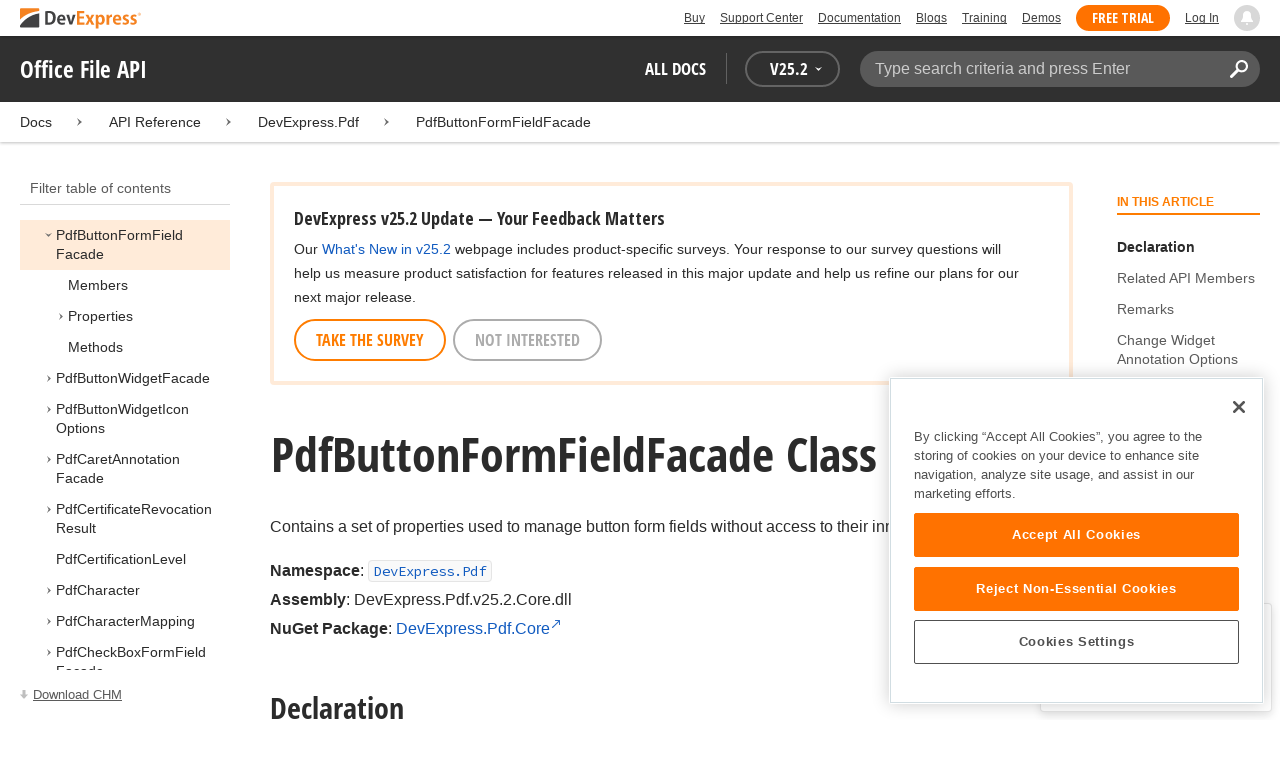

--- FILE ---
content_type: text/html; charset=utf-8
request_url: https://docs.devexpress.com/OfficeFileAPI/DevExpress.Pdf.PdfButtonFormFieldFacade
body_size: 18847
content:

<!DOCTYPE html>
<html lang="en">
<head>
    <title>PdfButtonFormFieldFacade Class | Office File API | DevExpress Documentation</title>
    

    <meta name="viewport" content="width=device-width, initial-scale=1">
    <meta name="theme-color" content="#FFF" />
    
    <meta name="description" content="Developer documentation for all DevExpress products.">

    
    
        <meta name="keywords" content="officefileapi, net, documentserver">
            <meta name="tags" content="officefileapi" class="swiftype" data-type="string">
            <meta name="tags" content="net" class="swiftype" data-type="string">
            <meta name="tags" content="documentserver" class="swiftype" data-type="string">
        <!--
            <PageMap>
                    <DataObject type="document">
                        <Attribute name="source">Documentation</Attribute>
                        <Attribute name="type">Document</Attribute>
                            <Attribute name="keywords">officefileapi</Attribute>
                            <Attribute name="keywords">net</Attribute>
                            <Attribute name="keywords">documentserver</Attribute>
                        <Attribute name="tags">officefileapi,net,documentserver</Attribute>
                            <Attribute name="updated">2024-08-30T14:17:32</Attribute>
                    </DataObject>
            </PageMap>
        -->

    
    <link rel="canonical" href="https://docs.devexpress.com/OfficeFileAPI/DevExpress.Pdf.PdfButtonFormFieldFacade" />

    <link rel="shortcut icon" type="image/x-icon" href="/favicon.ico">
    <link rel="manifest" href="/manifest.json">
    
    <meta property="og:type" content="article" />
    <meta property="og:title" content="PdfButtonFormFieldFacade Class | Office File API | DevExpress Documentation" />
    <meta property="og:description" content="Developer documentation for all DevExpress products." />
    <meta property="og:url" content="https://docs.devexpress.com/OfficeFileAPI/DevExpress.Pdf.PdfButtonFormFieldFacade" />
    <meta property="og:site_name" content="DevExpress Documentation" />

        <meta property="article:modified_time" content="2024-08-30T14:17:32" />

            <meta property="article:tag" content="officefileapi" />
            <meta property="article:tag" content="net" />
            <meta property="article:tag" content="documentserver" />

    
    <meta name="twitter:card" content="summary" />
    <meta name="twitter:title" content="PdfButtonFormFieldFacade Class | Office File API | DevExpress Documentation" />
    <meta name="twitter:description" content="Developer documentation for all DevExpress products." />
    <meta name="twitter:site" content="@DevExpress">

    
    <script type="application/ld+json">{"@context":"https://schema.org","@graph":[{"@type":"Organization","@id":"https://docs.devexpress.com/#organization","name":"DevExpress","url":"https://www.devexpress.com/"},{"@type":"WebSite","@id":"https://docs.devexpress.com/#website","name":"DevExpress Documentation","description":"Developer documentation for all DevExpress products.","url":"https://docs.devexpress.com","inLanguage":"en","publisher":{"@type":"Organization","@id":"https://docs.devexpress.com/#organization"}},{"@type":"TechArticle","@id":"https://docs.devexpress.com/OfficeFileAPI/DevExpress.Pdf.PdfButtonFormFieldFacade#article","name":"PdfButtonFormFieldFacade Class | Office File API","mainEntityOfPage":"https://docs.devexpress.com/OfficeFileAPI/DevExpress.Pdf.PdfButtonFormFieldFacade","url":"https://docs.devexpress.com/OfficeFileAPI/DevExpress.Pdf.PdfButtonFormFieldFacade","proficiencyLevel":"Beginner","articleSection":"API Reference","headline":"PdfButtonFormFieldFacade Class","keywords":["officefileapi","net","documentserver"],"isPartOf":{"@type":"TechArticle","@id":"https://docs.devexpress.com/OfficeFileAPI/DevExpress.Pdf#article"},"hasPart":[{"@type":"TechArticle","@id":"https://docs.devexpress.com/OfficeFileAPI/DevExpress.Pdf.PdfButtonFormFieldFacade._members#article"},{"@type":"TechArticle","@id":"https://docs.devexpress.com/OfficeFileAPI/DevExpress.Pdf.PdfButtonFormFieldFacade._properties#article"},{"@type":"TechArticle","@id":"https://docs.devexpress.com/OfficeFileAPI/DevExpress.Pdf.PdfButtonFormFieldFacade._methods#article"}],"dateModified":"2024-08-30T14:17:32","inLanguage":"en","author":{"@type":"Organization","@id":"https://docs.devexpress.com/#organization"},"publisher":{"@type":"Organization","@id":"https://docs.devexpress.com/#organization"},"license":"https://www.devexpress.com/support/eula.xml"},{"@type":"BreadcrumbList","itemListElement":[{"@type":"ListItem","name":"Docs","position":1,"item":"https://docs.devexpress.com"},{"@type":"ListItem","name":"DevExpress.Pdf","position":2,"item":"https://docs.devexpress.com/OfficeFileAPI/DevExpress.Pdf"},{"@type":"ListItem","name":"PdfButtonFormFieldFacade","position":3,"item":"https://docs.devexpress.com/OfficeFileAPI/DevExpress.Pdf.PdfButtonFormFieldFacade"}]}]}</script>

    
<!-- OneTrust Cookies Consent Notice start for devexpress.com -->
<script type="text/javascript" src="https://cdn.cookielaw.org/consent/0ffd8e74-fc74-4bf7-a99c-e5de5d1f50db/OtAutoBlock.js"></script>
<script src="https://cdn.cookielaw.org/scripttemplates/otSDKStub.js" type="text/javascript" charset="UTF-8" data-domain-script="0ffd8e74-fc74-4bf7-a99c-e5de5d1f50db"></script>
<script type="text/javascript">
function OptanonWrapper() { }
</script>
<!-- OneTrust Cookies Consent Notice end for devexpress.com -->

<script src="https://services.devexpress.com/SharedLayout/Scripts/Fonts/FontsBundle?v=n1xoDhFB6ii_78e897VT2jWC97dXRILmvj_Ohz6ucnc1" data-ot-ignore="true"></script>

<script src="https://www.devexpress.com/api/dxvisitor"></script>

<script src="https://services.devexpress.com/SharedLayout/Scripts/Shared?v=Ka5NOjUYTzBhL26JGoibCTj-4lfo7hhASfrYVwItnAc1" data-ot-ignore="true"></script>

<link href="https://services.devexpress.com/SharedLayout/Content/CoreStylesMVC?v=RyUl5hXoDY379SKueVgtOvuLjD72Al45MHRJ0KU9Mcs1" data-ot-ignore="true" rel="stylesheet"/>


    
    
        <link rel="stylesheet" href="/build/bundle.min.css?v=FKfvqL_Lgi0CSY9CizIjkNElNk5aBdjqhvvxYewo7K4" />
    
    
        <!-- Google Tag Manager -->
        <script type="text/javascript">
            (function (w, d, s, l, i) { w[l] = w[l] || []; w[l].push({ 'gtm.start': new Date().getTime(), event: 'gtm.js' }); var f = d.getElementsByTagName(s)[0], j = d.createElement(s), dl = l != 'dataLayer' ? '&l=' + l : ''; j.setAttributeNode(d.createAttribute('data-ot-ignore')); j.async = true; j.src = 'https://www.googletagmanager.com/gtm.js?id=' + i + dl; f.parentNode.insertBefore(j, f); })(window, document, 'script', 'dataLayer', 'GTM-T9JS8KV');
        </script>
        <!-- End Google Tag Manager -->
    
    
    <script>
        appConfig = window.appConfig || {}
        appConfig.currentVersionIsOutdated = false
    </script>

</head>
<body class="layout">
    <a class="layout__skipnav" href="#main-content">Skip to main content</a>
    
        <!-- Google Tag Manager (noscript) -->
        <noscript>
            <iframe src="https://www.googletagmanager.com/ns.html?id=GTM-T9JS8KV" height="0" width="0" style="display:none;visibility:hidden"></iframe>
        </noscript>
        <!-- End Google Tag Manager (noscript) -->
    
    <div data-nosnippet class="layout__header">
        
        <script type="text/javascript">
        var _wsData = {"Settings":{"TrackingEnabled":true},"UserInfo":{"IsLoggedIn":false}};
        </script>
        <header><div id="TOCChatLink">
	Chat Now
</div><div class="r-container">
	<a class="Logo Static focus-lite " data-logo-static="true" title="DevExpress" href="https://www.devexpress.com/" id="Header-Logo"></a><div class="ControlContainer">
		<a id="Buy" class="HeadLink focus-lite" href="https://www.devexpress.com/Buy/">Buy</a><a id="SupportCenter" class="HeadLink focus-lite hidden visible-xs" href="https://www.devexpress.com/Support/Center/">Support Center</a><a id="Documentation" class="HeadLink focus-lite hidden visible-xs" href="https://docs.devexpress.com/">Documentation</a><a id="Blogs" class="HeadLink focus-lite hidden visible-xsm" data-notification="NewBlogPosts/Count" href="https://community.devexpress.com/blogs/">Blogs</a><a id="Training" class="HeadLink focus-lite hidden visible-sm" href="https://www.devexpress.com/TrainingCenter/">Training</a><a id="Demos" class="HeadLink focus-lite hidden visible-xsm" href="https://www.devexpress.com/Support/Demos/">Demos</a><a id="FreeTrial" class="HeadLink focus-lite Button Orange hidden visible-sm" href="https://www.devexpress.com/Products/Try/">Free Trial</a><a id="LogIn" class="HeadLink focus-lite" href="https://www.devexpress.com/MyAccount/LogIn/?returnUrl=https://docs.devexpress.com/">Log In</a><div id="MyAccount" class="focus-lite" data-myaccount="{&quot;Urls&quot;:{&quot;Login&quot;:&quot;https://www.devexpress.com/MyAccount/LogIn/?returnUrl=https://docs.devexpress.com/&quot;,&quot;ManageProfile&quot;:&quot;https://www.devexpress.com/MyAccount/&quot;,&quot;Download&quot;:&quot;https://www.devexpress.com/ClientCenter/DownloadManager/&quot;,&quot;Renew&quot;:&quot;https://www.devexpress.com/Buy/Renew/&quot;,&quot;PurchaseHistory&quot;:&quot;https://www.devexpress.com/ClientCenter/PurchaseHistory.aspx&quot;,&quot;ManageLicenses&quot;:&quot;https://www.devexpress.com/ClientCenter/LicenseManager/&quot;,&quot;Logout&quot;:&quot;https://www.devexpress.com/MyAccount/LogOut/?returnUrl=https%3a%2f%2fservices.devexpress.com%2fSharedLayout%2fapi%2fDevexpress%2fGetDocAssets&quot;}}" style="display:none;">
			<span class="UserIcon"></span>
		</div><div id="NotificationCenter" class="focus-lite">
			<a tabindex="-1" data-notifications-control="bell" aria-label="Notifications" title="Notifications" href="javascript:;"><span class="Bell"></span></a>
		</div>
	</div>
</div></header>
<script type="text/javascript">
    window.SearchServiceUrl = 'https://search.devexpress.com/?m=Web&q=';
</script>


        <div class="layout__navigation">
            <div class="nav-bar">
                <div class="layout__container">
                    <div class="nav-bar__inner">
                        
    <button class="reveal__button">
        <span class="reveal__icon">
        <span class="visually-hidden">Menu</span>
        </span>
    </button>

                        <span class="nav-bar__root ">Office File API</span>
                        <div class="nav-bar__filters horizontal-list">
                            <div class="horizontal-list__item nav-bar__menu">
                                
        <div class="nav-menu horizontal-list">
            <button class="nav-menu__item horizontal-list__item project-selector__toggle noselect" aria-controls="project-selector" aria-haspopup="menu">
                All docs
            </button>
            <div class="nav-menu__item horizontal-list__item ">
                
    <div class="version-selector">
        <button class="version-selector__label  noselect" aria-controls="version-selector__list" aria-haspopup="menu">
            <span class="version-selector__label-container">
                <span class="version-selector__icon version-selector__indicator version-selector__not-default-icon version-selector__indicator--hidden">
<svg class="icon__svg" xmlns="http://www.w3.org/2000/svg" width="18" height="18" viewBox="0 0 18 18">
  <path fill-rule="evenodd" d="M8.97353735,22 C4.36339471,22 0.60512626,18.5462315 0.00380330789,14.1414252 C-0.0463069381,13.5407698 0.404685276,12.990169 1.00600823,12.990169 C1.50711069,12.990169 1.9581029,13.390606 2.00821315,13.8911521 C2.45920536,17.3449207 5.41570988,19.9978153 8.97353735,19.9978153 C13.1326878,19.9978153 16.3898538,16.4439376 15.9388615,12.1892952 C15.5880898,9.08590895 13.1326878,6.53312351 10.0258525,6.08263196 C8.02144267,5.78230426 6.16736357,6.33290504 4.71416643,7.43410661 L6.46802505,8.98579972 L0.955897982,9.98689205 L1.45700044,4.48088423 L3.21085905,6.08263196 C4.91460742,4.63104808 7.21967874,3.83017422 9.67508079,4.03039269 C13.9344517,4.33072038 17.4922792,7.7344343 17.9432714,11.9890767 C18.5445943,17.3949753 14.2852234,22 8.97353735,22 Z M5.46582012,16.9945384 L5.96692258,17.4950845 L9.47463981,12.990169 L12.982357,13.4907152 L13.4834595,12.4896229 L8.47243489,10.4874382 L5.46582012,16.9945384 Z" transform="translate(0 -4)"/>
</svg>

</span>
                <span>V</span>
                <span class="version-selector__current" data-name="25.2">25.2</span>
                <span class="version-selector__icon">
<svg class="icon__svg" xmlns="http://www.w3.org/2000/svg" width="7" height="4" viewBox="0 0 7 4">
  <polygon fill-rule="evenodd" points="7 0 3.499 4 0 0 3.499 1.6">
  </polygon>
</svg>

</span>
            </span>
        </button>
        <ul class="version-selector__list" id="version-selector__list" role="menu">
            

    <li data-name="25.2" role="menuitem" class="version-selector__item version-selector__item--active version-selector__display-text--default">
        <button class="version-selector__display-text" >
			<span>25.2</span>
        </button>
    </li>
    <li data-name="25.1" role="menuitem" class="version-selector__item">
        <button class="version-selector__display-text" >
			<span>25.1</span>
        </button>
    </li>

	<li class="outdated-versions ">
		<button class="version-selector__display-text outdated-versions__label"
			aria-controls="outdated-versions__list" aria-haspopup="menu">
			<span class="outdated-versions__chevron-icon">
<svg width="6" height="11" viewBox="0 0 6 11" fill="none" xmlns="http://www.w3.org/2000/svg">
<path d="M0.646447 0.646447C0.451184 0.841709 0.451184 1.15829 0.646447 1.35355L4.79289 5.5L0.646447 9.64645C0.451185 9.84171 0.451185 10.1583 0.646447 10.3536C0.841709 10.5488 1.15829 10.5488 1.35355 10.3536L5.85355 5.85355C6.04882 5.65829 6.04882 5.34171 5.85355 5.14645L1.35355 0.646447C1.15829 0.451184 0.841709 0.451184 0.646447 0.646447Z" fill="black"/>
</svg>

</span>
			<span>Previous Versions</span>
		</button>
		<ul class="outdated-versions__list" id="outdated-versions__list" role="menu">
				<li data-name="24.2" role="menuitem" class="version-selector__item">
					<button class="version-selector__display-text">
						<span>24.2</span>
					</button>
				</li>
				<li data-name="24.1" role="menuitem" class="version-selector__item">
					<button class="version-selector__display-text">
						<span>24.1</span>
					</button>
				</li>
				<li data-name="23.2" role="menuitem" class="version-selector__item">
					<button class="version-selector__display-text">
						<span>23.2</span>
					</button>
				</li>
				<li data-name="23.1" role="menuitem" class="version-selector__item">
					<button class="version-selector__display-text">
						<span>23.1</span>
					</button>
				</li>
				<li data-name="22.2" role="menuitem" class="version-selector__item">
					<button class="version-selector__display-text">
						<span>22.2</span>
					</button>
				</li>
				<li data-name="22.1" role="menuitem" class="version-selector__item">
					<button class="version-selector__display-text">
						<span>22.1</span>
					</button>
				</li>
				<li data-name="21.2" role="menuitem" class="version-selector__item">
					<button class="version-selector__display-text">
						<span>21.2</span>
					</button>
				</li>
				<li data-name="21.1" role="menuitem" class="version-selector__item">
					<button class="version-selector__display-text">
						<span>21.1</span>
					</button>
				</li>
				<li data-name="20.2" role="menuitem" class="version-selector__item version-selector__display-text--disabled">
					<button class="version-selector__display-text">
						<span>20.2</span>
							<span class="version-selector__disabled-icon"></span>
					</button>
						<div class="version-selector__tooltip">
							The page you are viewing does not exist in version 20.2.
						</div>
				</li>
				<li data-name="20.1" role="menuitem" class="version-selector__item version-selector__display-text--disabled">
					<button class="version-selector__display-text">
						<span>20.1</span>
							<span class="version-selector__disabled-icon"></span>
					</button>
						<div class="version-selector__tooltip">
							The page you are viewing does not exist in version 20.1.
						</div>
				</li>
				<li data-name="19.2" role="menuitem" class="version-selector__item version-selector__display-text--disabled">
					<button class="version-selector__display-text">
						<span>19.2</span>
							<span class="version-selector__disabled-icon"></span>
					</button>
						<div class="version-selector__tooltip">
							The page you are viewing does not exist in version 19.2.
						</div>
				</li>
				<li data-name="19.1" role="menuitem" class="version-selector__item version-selector__display-text--disabled">
					<button class="version-selector__display-text">
						<span>19.1</span>
							<span class="version-selector__disabled-icon"></span>
					</button>
						<div class="version-selector__tooltip">
							The page you are viewing does not exist in version 19.1.
						</div>
				</li>
				<li data-name="18.2" role="menuitem" class="version-selector__item version-selector__display-text--disabled">
					<button class="version-selector__display-text">
						<span>18.2</span>
							<span class="version-selector__disabled-icon"></span>
					</button>
						<div class="version-selector__tooltip">
							The page you are viewing does not exist in version 18.2.
						</div>
				</li>
				<li data-name="18.1" role="menuitem" class="version-selector__item version-selector__display-text--disabled">
					<button class="version-selector__display-text">
						<span>18.1</span>
							<span class="version-selector__disabled-icon"></span>
					</button>
						<div class="version-selector__tooltip">
							The page you are viewing does not exist in version 18.1.
						</div>
				</li>
				<li data-name="17.2" role="menuitem" class="version-selector__item version-selector__display-text--disabled">
					<button class="version-selector__display-text">
						<span>17.2</span>
							<span class="version-selector__disabled-icon"></span>
					</button>
						<div class="version-selector__tooltip">
							The page you are viewing does not exist in version 17.2.
						</div>
				</li>
		</ul>
	</li>

        </ul>
    </div>

            </div>
        </div>

                            </div>
                            <div class="horizontal-list__item nav-bar__search">
                                <div class="search-box" aria-label="Search">
    <label for="search-box__input" class="visually-hidden">Search:</label>
    <input class="search-box__input"
           id="search-box__input"
           type="search"
           autocomplete="off"
           placeholder="Type search criteria and press Enter"
           value="">
    <button class="search-box__search-button"
            type="button">
        
<svg class="icon__svg" xmlns="http://www.w3.org/2000/svg" width="18" height="18" viewBox="0 0 18 18">
  <path fill-rule="evenodd" d="M11.7980935,10.3365109 C9.51475824,10.3365109 7.66348915,8.48524176 7.66348915,6.20190651 C7.66348915,3.91857126 9.51475824,2.06730217 11.7980935,2.06730217 C14.0814287,2.06730217 15.9326978,3.91857126 15.9326978,6.20190651 C15.9326978,8.48524176 14.0814287,10.3365109 11.7980935,10.3365109 M11.7980935,0 C8.37360744,0 5.59618698,2.77742047 5.59618698,6.20190651 C5.59618698,7.38440335 5.93315723,8.48524176 6.50683358,9.42586425 L0.427931549,15.5047663 C-0.14264385,16.0753417 -0.14264385,17.0014931 0.427931549,17.5720685 C0.998506948,18.1426438 1.92362467,18.1426438 2.49523372,17.5720685 L8.57413575,11.4931664 C9.51475824,12.0668428 10.6155966,12.403813 11.7980935,12.403813 C15.2225795,12.403813 18,9.62639256 18,6.20190651 C18,2.77742047 15.2225795,0 11.7980935,0">
  </path>
</svg>


        <span class="visually-hidden">Search</span>
    </button>
    <div class="search-box__popup">
        <span class="search-box__popup-caption">Search in&hellip;</span>
        <ul class="search-box__popup-items">
            <li class="search-box__popup-items_item active">
                <a id="docs-search-link" tabindex="16" href="#">
                    DevExpress documentation only
                </a>
            </li>
            <li class="search-box__popup-items_item">
                <a id="global-search-link" tabindex="17">
                    All DevExpress web resources
                </a>
            </li>
        </ul>
    </div>
</div>

                            </div>
                        </div>
                    </div>
                </div>
            </div>
        </div>
        
    <div class="project__breadcrumb">
        
<div class="breadcrumb">
    <div class="layout__container">
        <div class="breadcrumb__list">
            <span class="breadcrumb__item">
                <a href="/" class="breadcrumb__link">Docs</a>
            </span>
                <span class="breadcrumb__arrow"><span> &gt; </span></span>
                <span class="breadcrumb__item">
API Reference                </span>
                <span class="breadcrumb__arrow"><span> &gt; </span></span>
                <span class="breadcrumb__item">
                        <a href="/OfficeFileAPI/DevExpress.Pdf" class="breadcrumb__link">DevExpress.Pdf</a>
                </span>
                <span class="breadcrumb__arrow"><span> &gt; </span></span>
                <span class="breadcrumb__item">
                        <a href="/OfficeFileAPI/DevExpress.Pdf.PdfButtonFormFieldFacade" class="breadcrumb__link">PdfButtonFormFieldFacade</a>
                </span>

        </div>
    </div>
</div>
    </div>

        

        <div class="layout__container">
            
    <div class="reveal__container ">
        <div class="reveal__content">
            
<div class="mobile-sidebar mobile-sidebar--open">
    <div class="mobile-sidebar__selector">
        <div class="mobile-sidebar--open mobile-sidebar__button mobile-sidebar__selector--projects">
            All docs
            <div class="mobile-sidebar__back-arrow"></div>
        </div>

                <div class="mobile-sidebar--open mobile-sidebar__button mobile-sidebar__selector--versions">
                    V<span>25.2</span>
                    <div class="mobile-sidebar__back-arrow"></div>
                </div>
    </div>

    <div class="mobile-sidebar__project-selector project-selector__list--mobile">
        




<nav class="project-list">
        <div class="project-list__tablet-column">
                <div class="project-list__desktop-column">
                        <div class="project-list__block">
                            <div class="project-list__group">
        <div class="project-list__group-header">
            <h2 class="project-list__group-title">General Information</h2>
        </div>
        <div class="project-list__group-content">

                    <div class="project-list__sub-group">
        <div class="project-list__sub-group-content">

                    <div class="project-list__item">
        <a class="link" href="/GeneralInformation/2219/support-services" role="menuitem">
            Support Services
        </a>
    </div>
                
                    <div class="project-list__item">
        <a class="link" href="/GeneralInformation/15614/installation/download-the-trial-version" role="menuitem">
            Install Trial Version
        </a>
    </div>
                
                    <div class="project-list__item">
        <a class="link" href="/GeneralInformation/15615/installation/download-the-registered-version" role="menuitem">
            Install Registered Products
        </a>
    </div>
                
                    <div class="project-list__item">
        <a class="link" href="/GeneralInformation/116042/nuget/obtain-your-nuget-feed-credentials" role="menuitem">
            NuGet Packages
        </a>
    </div>
                
                    <div class="project-list__item">
        <a class="link" href="/GeneralInformation/2221/updates/upgrade-notes" role="menuitem">
            Install Updates
        </a>
    </div>
                
                    <div class="project-list__item">
        <a class="link" href="/GeneralInformation/403365/security/security" role="menuitem">
            Security Information
        </a>
    </div>
                
                    <div class="project-list__item">
        <a class="link" href="/GeneralInformation/404608/localization/localization" role="menuitem">
            UI Localization
        </a>
    </div>
                        </div>
    </div>
                        </div>
    </div>
                        </div>
                        <div class="project-list__block">
                            <div class="project-list__group">
        <div class="project-list__group-header">
            <h2 class="project-list__group-title">IDE Productivity Tools</h2>
        </div>
        <div class="project-list__group-content">

                    <div class="project-list__sub-group">
        <div class="project-list__sub-group-content">

                    <div class="project-list__item">
        <a class="link" href="/CodeRushForRoslyn/115802/coderush" role="menuitem">
            CodeRush for Visual Studio (FREE)
        </a>
    </div>
                        </div>
    </div>
                        </div>
    </div>
                        </div>
                        <div class="project-list__block">
                            <div class="project-list__group">
        <div class="project-list__group-header">
            <h2 class="project-list__group-title">QA/Web Testing Tools</h2>
        </div>
        <div class="project-list__group-content">

                    <div class="project-list__sub-group">
        <div class="project-list__sub-group-content">

                    <div class="project-list__item">
        <a class="link" href="/TestCafeStudio/400157/testcafe-studio" role="menuitem">
            TestCafe Studio
        </a>
    </div>
                        </div>
    </div>
                        </div>
    </div>
                        </div>
                </div>
                <div class="project-list__desktop-column">
                        <div class="project-list__block">
                            <div class="project-list__group">
        <div class="project-list__group-header">
            <h2 class="project-list__group-title">Desktop UI Controls</h2>
        </div>
        <div class="project-list__group-content">

                    <div class="project-list__sub-group">
            <h3 class="project-list__sub-group-title">Controls</h3>
        <div class="project-list__sub-group-content">

                    <div class="project-list__item">
        <a class="link" href="/WindowsForms/7874/winforms-controls" role="menuitem">
            WinForms
        </a>
    </div>
                
                    <div class="project-list__item">
        <a class="link" href="/WPF/7875/wpf-controls" role="menuitem">
            WPF
        </a>
    </div>
                
                    <div class="project-list__item">
        <a class="link" href="/VCL/401349/vcl-controls" role="menuitem">
            VCL (Delphi &amp; C&#x2B;&#x2B;Builder)
        </a>
    </div>
                        </div>
    </div>
                
                    <div class="project-list__sub-group">
            <h3 class="project-list__sub-group-title">FREE UTILITIES</h3>
        <div class="project-list__sub-group-content">

                    <div class="project-list__item">
        <a class="link" href="/SkinEditor/1630/winforms-skin-editor" role="menuitem">
            WinForms Skin Editor
        </a>
    </div>
                
                    <div class="project-list__item">
        <a class="link" href="/WpfThemeDesigner/118707/wpf-theme-designer" role="menuitem">
            WPF Theme Designer
        </a>
    </div>
                        </div>
    </div>
                        </div>
    </div>
                        </div>
                        <div class="project-list__block">
                            <div class="project-list__group">
        <div class="project-list__group-header">
            <h2 class="project-list__group-title">Frameworks and Libraries</h2>
        </div>
        <div class="project-list__group-content">

                    <div class="project-list__sub-group">
        <div class="project-list__sub-group-content">

                    <div class="project-list__item">
        <a class="link" href="/CoreLibraries/405204/ai-powered-extensions" role="menuitem">
            AI Integration
        </a>
    </div>
                
                    <div class="project-list__item">
        <a class="link" href="/eXpressAppFramework/112670/expressapp-framework" role="menuitem">
            XAF - Cross-Platform .NET App UI
        </a>
    </div>
                
                    <div class="project-list__item">
        <a class="link" href="/XPO/1998/express-persistent-objects" role="menuitem">
            XPO - .NET ORM Library (FREE)
        </a>
    </div>
                
                    <div class="project-list__item">
        <a class="link" href="/XpoProfiler/10646/xpo-profiler" role="menuitem">
            XPO Profiler
        </a>
    </div>
                
                    <div class="project-list__item">
        <a class="link" href="/CoreLibraries/2407/cross-platform-core-libraries" role="menuitem">
            Core Libraries
        </a>
    </div>
                
                    <div class="project-list__item">
        <a class="link" href="/CoreLibraries/404247/devexpress-drawing-library" role="menuitem">
            Drawing Graphics Library
        </a>
    </div>
                
                    <div class="project-list__item">
        <a class="link" href="/eXpressAppFramework/403394/backend-web-api-service" role="menuitem">
            .NET App Security &amp; Web API Service (FREE)
        </a>
    </div>
                        </div>
    </div>
                        </div>
    </div>
                        </div>
                </div>
        </div>
        <div class="project-list__tablet-column">
                <div class="project-list__desktop-column">
                        <div class="project-list__block">
                            <div class="project-list__group">
        <div class="project-list__group-header">
            <h2 class="project-list__group-title">Web UI Controls</h2>
        </div>
        <div class="project-list__group-content">

                    <div class="project-list__sub-group">
            <h3 class="project-list__sub-group-title">Controls and Extensions</h3>
        <div class="project-list__sub-group-content">

                    <div class="project-list__item">
        <a class="link" href="https://js.devexpress.com/Documentation/" role="menuitem">
            DevExtreme (Angular, React, Vue, jQuery)
        </a>
    </div>
                
                    <div class="project-list__item">
        <a class="link" href="/Blazor/400725/blazor-components" role="menuitem">
            Blazor (Server, WebAssembly, and Hybrid)
        </a>
    </div>
                
                    <div class="project-list__item">
        <a class="link" href="/AspNetCore/400263/aspnet-core-controls" role="menuitem">
            ASP.NET Core
        </a>
    </div>
                
                    <div class="project-list__item">
        <a class="link" href="/AspNet/7873/aspnet-webforms-controls" role="menuitem">
            ASP.NET Web Forms
        </a>
    </div>
                
                    <div class="project-list__item">
        <a class="link" href="/AspNetMvc/7896/aspnet-mvc-extensions" role="menuitem">
            ASP.NET MVC 5
        </a>
    </div>
                
                    <div class="project-list__item">
        <a class="link" href="/DevExtremeAspNetMvc/400943/devextreme-aspnet-mvc-controls" role="menuitem">
            ASP.NET MVC 5 (JavaScript-based)
        </a>
    </div>
                
                    <div class="project-list__item">
        <a class="link" href="/AspNetBootstrap/117864/aspnet-bootstrap-controls" role="menuitem">
            ASP.NET Bootstrap
        </a>
    </div>
                
                    <div class="project-list__item">
        <a class="link" href="/DesignSystem/405636/foundation" role="menuitem">
            Design System (Blazor)
        </a>
    </div>
                        </div>
    </div>
                
                    <div class="project-list__sub-group">
            <h3 class="project-list__sub-group-title">FREE UTILITIES</h3>
        <div class="project-list__sub-group-content">

                    <div class="project-list__item">
        <a class="link" href="/ASPxThemeBuilder/10781/aspnet-theme-builder" role="menuitem">
            ASP.NET Theme Builder
        </a>
    </div>
                
                    <div class="project-list__item">
        <a class="link" href="/ASPxThemeDeployer/5500/aspnet-theme-deployer" role="menuitem">
            ASP.NET Theme Deployer
        </a>
    </div>
                        </div>
    </div>
                        </div>
    </div>
                        </div>
                        <div class="project-list__block">
                            <div class="project-list__group">
        <div class="project-list__group-header">
            <h2 class="project-list__group-title">Mobile</h2>
        </div>
        <div class="project-list__group-content">

                    <div class="project-list__sub-group">
        <div class="project-list__sub-group-content">

                    <div class="project-list__item">
        <a class="link" href="/MAUI/403245/maui" role="menuitem">
            .NET MAUI
        </a>
    </div>
                        </div>
    </div>
                        </div>
    </div>
                        </div>
                </div>
                <div class="project-list__desktop-column">
                        <div class="project-list__block">
                            <div class="project-list__group">
        <div class="project-list__group-header">
            <h2 class="project-list__group-title">PDF &amp; Office Document APIs</h2>
        </div>
        <div class="project-list__group-content">

                    <div class="project-list__sub-group">
        <div class="project-list__sub-group-content">

                    <div class="project-list__item">
        <a class="link" href="/OfficeFileAPI/17488/word-processing-document-api" role="menuitem">
            Word (DOCX, DOC)
        </a>
    </div>
                
                    <div class="project-list__item">
        <a class="link" href="/OfficeFileAPI/14912/spreadsheet-document-api" role="menuitem">
            Excel (XLSX, XLS)
        </a>
    </div>
                
                    <div class="project-list__item">
        <a class="link" href="/OfficeFileAPI/405405/presentation-api/overview" role="menuitem">
            PowerPoint (PPTX)
        </a>
    </div>
                
                    <div class="project-list__item">
        <a class="link" href="/OfficeFileAPI/16491/pdf-document-api" role="menuitem">
            PDF
        </a>
    </div>
                        </div>
    </div>
                        </div>
    </div>
                        </div>
                        <div class="project-list__block">
                            <div class="project-list__group">
        <div class="project-list__group-header">
            <h2 class="project-list__group-title">Reporting &amp; Analytics</h2>
        </div>
        <div class="project-list__group-content">

                    <div class="project-list__sub-group">
        <div class="project-list__sub-group-content">

                    <div class="project-list__item">
        <a class="link" href="/XtraReports/2162/reporting" role="menuitem">
            DevExpress Reports (all supported platforms)
        </a>
    </div>
                
                    <div class="project-list__item">
        <a class="link" href="/ReportServer/12432/report-and-dashboard-server" role="menuitem">
            Report &amp; Dashboard Server
        </a>
    </div>
                
                    <div class="project-list__item">
        <a class="link" href="/Dashboard/12049/dashboard" role="menuitem">
            BI Dashboard
        </a>
    </div>
                        </div>
    </div>
                        </div>
    </div>
                        </div>
                        <div class="project-list__block">
                            <div class="project-list__group">
        <div class="project-list__group-header">
            <h2 class="project-list__group-title">End-User Documentation</h2>
        </div>
        <div class="project-list__group-content">

                    <div class="project-list__sub-group">
        <div class="project-list__sub-group-content">

                    <div class="project-list__item">
        <a class="link" href="https://devexpress.github.io/dotnet-eud/interface-elements-for-desktop/articles/index.html" role="menuitem">
            Interface Elements for Desktop
        </a>
    </div>
                
                    <div class="project-list__item">
        <a class="link" href="https://devexpress.github.io/dotnet-eud/interface-elements-for-web/articles/index.html" role="menuitem">
            Interface Elements for Web
        </a>
    </div>
                
                    <div class="project-list__item">
        <a class="link" href="https://devexpress.github.io/dotnet-eud/dashboard-for-desktop/articles/index.html" role="menuitem">
            Dashboard for Desktop
        </a>
    </div>
                
                    <div class="project-list__item">
        <a class="link" href="https://devexpress.github.io/dotnet-eud/dashboard-for-web/articles/index.html" role="menuitem">
            Dashboard for Web
        </a>
    </div>
                        </div>
    </div>
                        </div>
    </div>
                        </div>
                </div>
        </div>
</nav>

    </div>

    <div class="mobile-sidebar__version-selector version-selector__list version-selector__list--mobile">
        

    <li data-name="25.2" role="menuitem" class="version-selector__item version-selector__item--active version-selector__display-text--default">
        <button class="version-selector__display-text" >
			<span>25.2</span>
        </button>
    </li>
    <li data-name="25.1" role="menuitem" class="version-selector__item">
        <button class="version-selector__display-text" >
			<span>25.1</span>
        </button>
    </li>

	<li class="outdated-versions ">
		<button class="version-selector__display-text outdated-versions__label"
			aria-controls="outdated-versions__list" aria-haspopup="menu">
			<span class="outdated-versions__chevron-icon">
<svg width="6" height="11" viewBox="0 0 6 11" fill="none" xmlns="http://www.w3.org/2000/svg">
<path d="M0.646447 0.646447C0.451184 0.841709 0.451184 1.15829 0.646447 1.35355L4.79289 5.5L0.646447 9.64645C0.451185 9.84171 0.451185 10.1583 0.646447 10.3536C0.841709 10.5488 1.15829 10.5488 1.35355 10.3536L5.85355 5.85355C6.04882 5.65829 6.04882 5.34171 5.85355 5.14645L1.35355 0.646447C1.15829 0.451184 0.841709 0.451184 0.646447 0.646447Z" fill="black"/>
</svg>

</span>
			<span>Previous Versions</span>
		</button>
		<ul class="outdated-versions__list" id="outdated-versions__list" role="menu">
				<li data-name="24.2" role="menuitem" class="version-selector__item">
					<button class="version-selector__display-text">
						<span>24.2</span>
					</button>
				</li>
				<li data-name="24.1" role="menuitem" class="version-selector__item">
					<button class="version-selector__display-text">
						<span>24.1</span>
					</button>
				</li>
				<li data-name="23.2" role="menuitem" class="version-selector__item">
					<button class="version-selector__display-text">
						<span>23.2</span>
					</button>
				</li>
				<li data-name="23.1" role="menuitem" class="version-selector__item">
					<button class="version-selector__display-text">
						<span>23.1</span>
					</button>
				</li>
				<li data-name="22.2" role="menuitem" class="version-selector__item">
					<button class="version-selector__display-text">
						<span>22.2</span>
					</button>
				</li>
				<li data-name="22.1" role="menuitem" class="version-selector__item">
					<button class="version-selector__display-text">
						<span>22.1</span>
					</button>
				</li>
				<li data-name="21.2" role="menuitem" class="version-selector__item">
					<button class="version-selector__display-text">
						<span>21.2</span>
					</button>
				</li>
				<li data-name="21.1" role="menuitem" class="version-selector__item">
					<button class="version-selector__display-text">
						<span>21.1</span>
					</button>
				</li>
				<li data-name="20.2" role="menuitem" class="version-selector__item version-selector__display-text--disabled">
					<button class="version-selector__display-text">
						<span>20.2</span>
							<span class="version-selector__disabled-icon"></span>
					</button>
						<div class="version-selector__tooltip">
							The page you are viewing does not exist in version 20.2.
						</div>
				</li>
				<li data-name="20.1" role="menuitem" class="version-selector__item version-selector__display-text--disabled">
					<button class="version-selector__display-text">
						<span>20.1</span>
							<span class="version-selector__disabled-icon"></span>
					</button>
						<div class="version-selector__tooltip">
							The page you are viewing does not exist in version 20.1.
						</div>
				</li>
				<li data-name="19.2" role="menuitem" class="version-selector__item version-selector__display-text--disabled">
					<button class="version-selector__display-text">
						<span>19.2</span>
							<span class="version-selector__disabled-icon"></span>
					</button>
						<div class="version-selector__tooltip">
							The page you are viewing does not exist in version 19.2.
						</div>
				</li>
				<li data-name="19.1" role="menuitem" class="version-selector__item version-selector__display-text--disabled">
					<button class="version-selector__display-text">
						<span>19.1</span>
							<span class="version-selector__disabled-icon"></span>
					</button>
						<div class="version-selector__tooltip">
							The page you are viewing does not exist in version 19.1.
						</div>
				</li>
				<li data-name="18.2" role="menuitem" class="version-selector__item version-selector__display-text--disabled">
					<button class="version-selector__display-text">
						<span>18.2</span>
							<span class="version-selector__disabled-icon"></span>
					</button>
						<div class="version-selector__tooltip">
							The page you are viewing does not exist in version 18.2.
						</div>
				</li>
				<li data-name="18.1" role="menuitem" class="version-selector__item version-selector__display-text--disabled">
					<button class="version-selector__display-text">
						<span>18.1</span>
							<span class="version-selector__disabled-icon"></span>
					</button>
						<div class="version-selector__tooltip">
							The page you are viewing does not exist in version 18.1.
						</div>
				</li>
				<li data-name="17.2" role="menuitem" class="version-selector__item version-selector__display-text--disabled">
					<button class="version-selector__display-text">
						<span>17.2</span>
							<span class="version-selector__disabled-icon"></span>
					</button>
						<div class="version-selector__tooltip">
							The page you are viewing does not exist in version 17.2.
						</div>
				</li>
		</ul>
	</li>

    </div>
</div>



<div class="project-toc " data-project-name="Office File API" data-version="25.2"  >
    <div class="project-toc__head">
        <div class="project-toc__platformselector" data-default-platform="netframework">
            

        </div>
        <div class="project-toc__filter" role="search" aria-label="Search">
            <label for="project-toc__input" class="visually-hidden">Filter table of contents</label>
            <input type="text"
                   id="project-toc__input"
                   class="project-toc__input"
                   placeholder="Filter table of contents"
                   autocomplete="off" />
            <button class="project-toc__clear">
                <span class="visually-hidden">Clear search input</span>
            </button>
            <button class="project-toc__filter__to-search">Full-text search</button>
        </div>
    </div>
    <div class="project-toc__scroll">
        <div class="project-toc__list" role="tree">
            
<div class="project-toc__item" data-tocitem-id="182826725">
        <div class="project-toc__header">
            <div class="project-toc__background"></div>
            <a href="/OfficeFileAPI/14911/office-file-api" class="project-toc__link" role="treeitem">Office File API</a>
        </div>
    </div><div class="project-toc__item" data-tocitem-id="182826726">
        <div class="project-toc__header">
            <div class="project-toc__background"></div>
            <a href="/OfficeFileAPI/15097/demo-application" class="project-toc__link" role="treeitem">Demo Application</a>
        </div>
    </div><div class="project-toc__item" data-tocitem-id="182826727">
        <div class="project-toc__header">
            <div class="project-toc__background"></div>
            <a href="/OfficeFileAPI/405462/prerequisites" class="project-toc__link" role="treeitem">Prerequisites</a>
        </div>
    </div><div class="project-toc__item" data-tocitem-id="182826728">
        <div class="project-toc__header">
            <div class="project-toc__background"></div>
            <a href="/OfficeFileAPI/400744/install-nuget-packages" class="project-toc__link" role="treeitem">Install NuGet Packages</a>
        </div>
    </div><div class="project-toc__item" data-tocitem-id="182826729">
        <div class="project-toc__header">
            <div class="project-toc__background"></div>
            <a href="/OfficeFileAPI/15321/redistribution-and-deployment" class="project-toc__link" role="treeitem">Redistribution and Deployment (.NET Framework)</a>
        </div>
    </div><div class="project-toc__item project-toc__item--has-children" data-tocitem-id="182826730">
        <div class="project-toc__header">
            <div class="project-toc__background"></div>
                <div class="project-toc__expander"></div>
            <a class="project-toc__link" role="treeitem">.NET Support</a>
        </div>
            <div class="project-toc__children">

            </div>
    </div><div class="project-toc__item project-toc__item--has-children" data-tocitem-id="182826735">
        <div class="project-toc__header">
            <div class="project-toc__background"></div>
                <div class="project-toc__expander"></div>
            <a class="project-toc__link" role="treeitem">What&#39;s New</a>
        </div>
            <div class="project-toc__children">

            </div>
    </div><div class="project-toc__item project-toc__item--has-children" data-tocitem-id="182826738">
        <div class="project-toc__header">
            <div class="project-toc__background"></div>
                <div class="project-toc__expander"></div>
            <a class="project-toc__link" role="treeitem">Cloud Integration</a>
        </div>
            <div class="project-toc__children">

            </div>
    </div><div class="project-toc__item" data-tocitem-id="182826746">
        <div class="project-toc__header">
            <div class="project-toc__background"></div>
            <a href="/OfficeFileAPI/405645/ai-powered-extensions" class="project-toc__link" role="treeitem">AI-Powered Extensions</a>
        </div>
    </div><div class="project-toc__item project-toc__item--has-children" data-tocitem-id="182826747">
        <div class="project-toc__header">
            <div class="project-toc__background"></div>
                <div class="project-toc__expander"></div>
            <a class="project-toc__link" role="treeitem">Blazor Integration</a>
        </div>
            <div class="project-toc__children">

            </div>
    </div><div class="project-toc__item" data-tocitem-id="182826750">
        <div class="project-toc__header">
            <div class="project-toc__background"></div>
            <a href="/OfficeFileAPI/401528/dockerize-an-office-file-api-app" class="project-toc__link" role="treeitem">Dockerize an Office File API Application</a>
        </div>
    </div><div class="project-toc__item" data-tocitem-id="182826751">
        <div class="project-toc__header">
            <div class="project-toc__background"></div>
            <a href="/OfficeFileAPI/404423/use-pdf-document-api-in-net-maui-applications" class="project-toc__link" role="treeitem">Use Office File API in .NET MAUI Applications</a>
        </div>
    </div><div class="project-toc__item" data-tocitem-id="182826752">
        <div class="project-toc__header">
            <div class="project-toc__background"></div>
            <a href="/OfficeFileAPI/404810/backend-rest-api-with-office-file-api" class="project-toc__link" role="treeitem">Backend Web/REST API for Office File API</a>
        </div>
    </div><div class="project-toc__item" data-tocitem-id="182826753">
        <div class="project-toc__header">
            <div class="project-toc__background"></div>
            <a href="/OfficeFileAPI/403512/load-and-use-custom-fonts-in-office-file-api" class="project-toc__link" role="treeitem">Load and Use Custom Fonts in Office File API</a>
        </div>
    </div><div class="project-toc__item" data-tocitem-id="182826754">
        <div class="project-toc__header">
            <div class="project-toc__background"></div>
            <a href="/OfficeFileAPI/402567/sign-office-documents" class="project-toc__link" role="treeitem">Sign Office Documents</a>
        </div>
    </div><div class="project-toc__item project-toc__item--has-children" data-tocitem-id="182826755">
        <div class="project-toc__header">
            <div class="project-toc__background"></div>
                <div class="project-toc__expander"></div>
            <a href="/OfficeFileAPI/14912/spreadsheet-document-api" class="project-toc__link" role="treeitem">Spreadsheet Document API</a>
        </div>
            <div class="project-toc__children">

            </div>
    </div><div class="project-toc__item project-toc__item--has-children" data-tocitem-id="182826994">
        <div class="project-toc__header">
            <div class="project-toc__background"></div>
                <div class="project-toc__expander"></div>
            <a href="/OfficeFileAPI/17488/word-processing-document-api" class="project-toc__link" role="treeitem">Word Processing Document API</a>
        </div>
            <div class="project-toc__children">

            </div>
    </div><div class="project-toc__item project-toc__item--has-children" data-tocitem-id="182827121">
        <div class="project-toc__header">
            <div class="project-toc__background"></div>
                <div class="project-toc__expander"></div>
            <a href="/OfficeFileAPI/16491/pdf-document-api" class="project-toc__link" role="treeitem">PDF Document API</a>
        </div>
            <div class="project-toc__children">

            </div>
    </div><div class="project-toc__item project-toc__item--has-children" data-tocitem-id="182827176">
        <div class="project-toc__header">
            <div class="project-toc__background"></div>
                <div class="project-toc__expander"></div>
            <a href="/OfficeFileAPI/405405/presentation-api/overview" class="project-toc__link" role="treeitem">Presentation API</a>
        </div>
            <div class="project-toc__children">

            </div>
    </div><div class="project-toc__item project-toc__item--has-children" data-tocitem-id="182827198">
        <div class="project-toc__header">
            <div class="project-toc__background"></div>
                <div class="project-toc__expander"></div>
            <a href="/OfficeFileAPI/114031/excel-export-library" class="project-toc__link" role="treeitem">Excel Export Library</a>
        </div>
            <div class="project-toc__children">

            </div>
    </div><div class="project-toc__item project-toc__item--has-children" data-tocitem-id="182827274">
        <div class="project-toc__header">
            <div class="project-toc__background"></div>
                <div class="project-toc__expander"></div>
            <a href="/OfficeFileAPI/15094/barcode-generation-api" class="project-toc__link" role="treeitem">Barcode Generation API</a>
        </div>
            <div class="project-toc__children">

            </div>
    </div><div class="project-toc__item project-toc__item--has-children" data-tocitem-id="182827311">
        <div class="project-toc__header">
            <div class="project-toc__background"></div>
                <div class="project-toc__expander"></div>
            <a href="/OfficeFileAPI/15093/zip-compression-and-archive-api" class="project-toc__link" role="treeitem">Zip Compression and Archive API</a>
        </div>
            <div class="project-toc__children">

            </div>
    </div><div class="project-toc__item project-toc__item--has-children" data-tocitem-id="182827325">
        <div class="project-toc__header">
            <div class="project-toc__background"></div>
                <div class="project-toc__expander"></div>
            <a href="/OfficeFileAPI/15095/unit-conversion-api" class="project-toc__link" role="treeitem">Unit Conversion API</a>
        </div>
            <div class="project-toc__children">

            </div>
    </div><div class="project-toc__item" data-tocitem-id="182827330">
        <div class="project-toc__header">
            <div class="project-toc__background"></div>
            <a href="/OfficeFileAPI/15188/snap-report-api" class="project-toc__link" role="treeitem">Snap Report API</a>
        </div>
    </div><div class="project-toc__item project-toc__item--has-children project-toc__item--expanded project-toc__item--loaded" data-tocitem-id="182827331">
        <div class="project-toc__header">
            <div class="project-toc__background"></div>
                <div class="project-toc__expander"></div>
            <a class="project-toc__link" role="treeitem">API Reference</a>
        </div>
            <div class="project-toc__children">

<div class="project-toc__item project-toc__item--has-children" data-tocitem-id="182827332">
        <div class="project-toc__header">
            <div class="project-toc__background"></div>
                <div class="project-toc__expander"></div>
            <a href="/OfficeFileAPI/DevExpress.AIIntegration.Docs" class="project-toc__link" role="treeitem">DevExpress.AIIntegration.Docs</a>
        </div>
            <div class="project-toc__children">

            </div>
    </div><div class="project-toc__item project-toc__item--has-children" data-tocitem-id="182827402">
        <div class="project-toc__header">
            <div class="project-toc__background"></div>
                <div class="project-toc__expander"></div>
            <a href="/OfficeFileAPI/DevExpress.BarCodes" class="project-toc__link" role="treeitem">DevExpress.BarCodes</a>
        </div>
            <div class="project-toc__children">

            </div>
    </div><div class="project-toc__item project-toc__item--has-children" data-tocitem-id="182827752">
        <div class="project-toc__header">
            <div class="project-toc__background"></div>
                <div class="project-toc__expander"></div>
            <a href="/OfficeFileAPI/DevExpress.Compression" class="project-toc__link" role="treeitem">DevExpress.Compression</a>
        </div>
            <div class="project-toc__children">

            </div>
    </div><div class="project-toc__item project-toc__item--has-children" data-tocitem-id="182827942">
        <div class="project-toc__header">
            <div class="project-toc__background"></div>
                <div class="project-toc__expander"></div>
            <a href="/OfficeFileAPI/DevExpress.Docs" class="project-toc__link" role="treeitem">DevExpress.Docs</a>
        </div>
            <div class="project-toc__children">

            </div>
    </div><div class="project-toc__item project-toc__item--has-children" data-tocitem-id="182828310">
        <div class="project-toc__header">
            <div class="project-toc__background"></div>
                <div class="project-toc__expander"></div>
            <a href="/OfficeFileAPI/DevExpress.Docs.Attributes" class="project-toc__link" role="treeitem">DevExpress.Docs.Attributes</a>
        </div>
            <div class="project-toc__children">

            </div>
    </div><div class="project-toc__item project-toc__item--has-children" data-tocitem-id="182828323">
        <div class="project-toc__header">
            <div class="project-toc__background"></div>
                <div class="project-toc__expander"></div>
            <a href="/OfficeFileAPI/DevExpress.Docs.Pdf" class="project-toc__link" role="treeitem">DevExpress.Docs.Pdf</a>
        </div>
            <div class="project-toc__children">

            </div>
    </div><div class="project-toc__item project-toc__item--has-children" data-tocitem-id="182828382">
        <div class="project-toc__header">
            <div class="project-toc__background"></div>
                <div class="project-toc__expander"></div>
            <a href="/OfficeFileAPI/DevExpress.Docs.Presentation" class="project-toc__link" role="treeitem">DevExpress.Docs.Presentation</a>
        </div>
            <div class="project-toc__children">

            </div>
    </div><div class="project-toc__item project-toc__item--has-children" data-tocitem-id="182830585">
        <div class="project-toc__header">
            <div class="project-toc__background"></div>
                <div class="project-toc__expander"></div>
            <a href="/OfficeFileAPI/DevExpress.Docs.Presentation.Export" class="project-toc__link" role="treeitem">DevExpress.Docs.Presentation.Export</a>
        </div>
            <div class="project-toc__children">

            </div>
    </div><div class="project-toc__item project-toc__item--has-children" data-tocitem-id="182830603">
        <div class="project-toc__header">
            <div class="project-toc__background"></div>
                <div class="project-toc__expander"></div>
            <a href="/OfficeFileAPI/DevExpress.Docs.Presentation.Localization" class="project-toc__link" role="treeitem">DevExpress.Docs.Presentation.Localization</a>
        </div>
            <div class="project-toc__children">

            </div>
    </div><div class="project-toc__item project-toc__item--has-children" data-tocitem-id="182830624">
        <div class="project-toc__header">
            <div class="project-toc__background"></div>
                <div class="project-toc__expander"></div>
            <a href="/OfficeFileAPI/DevExpress.Docs.Presentation.Printing" class="project-toc__link" role="treeitem">DevExpress.Docs.Presentation.Printing</a>
        </div>
            <div class="project-toc__children">

            </div>
    </div><div class="project-toc__item project-toc__item--has-children" data-tocitem-id="182830633">
        <div class="project-toc__header">
            <div class="project-toc__background"></div>
                <div class="project-toc__expander"></div>
            <a href="/OfficeFileAPI/DevExpress.Docs.Text" class="project-toc__link" role="treeitem">DevExpress.Docs.Text</a>
        </div>
            <div class="project-toc__children">

            </div>
    </div><div class="project-toc__item project-toc__item--has-children" data-tocitem-id="182830662">
        <div class="project-toc__header">
            <div class="project-toc__background"></div>
                <div class="project-toc__expander"></div>
            <a href="/OfficeFileAPI/DevExpress.Office" class="project-toc__link" role="treeitem">DevExpress.Office</a>
        </div>
            <div class="project-toc__children">

            </div>
    </div><div class="project-toc__item project-toc__item--has-children" data-tocitem-id="182830772">
        <div class="project-toc__header">
            <div class="project-toc__background"></div>
                <div class="project-toc__expander"></div>
            <a href="/OfficeFileAPI/DevExpress.Office.DigitalSignatures" class="project-toc__link" role="treeitem">DevExpress.Office.DigitalSignatures</a>
        </div>
            <div class="project-toc__children">

            </div>
    </div><div class="project-toc__item project-toc__item--has-children" data-tocitem-id="182830962">
        <div class="project-toc__header">
            <div class="project-toc__background"></div>
                <div class="project-toc__expander"></div>
            <a href="/OfficeFileAPI/DevExpress.Office.Drawing" class="project-toc__link" role="treeitem">DevExpress.Office.Drawing</a>
        </div>
            <div class="project-toc__children">

            </div>
    </div><div class="project-toc__item project-toc__item--has-children" data-tocitem-id="182830964">
        <div class="project-toc__header">
            <div class="project-toc__background"></div>
                <div class="project-toc__expander"></div>
            <a href="/OfficeFileAPI/DevExpress.Office.Export" class="project-toc__link" role="treeitem">DevExpress.Office.Export</a>
        </div>
            <div class="project-toc__children">

            </div>
    </div><div class="project-toc__item project-toc__item--has-children" data-tocitem-id="182830969">
        <div class="project-toc__header">
            <div class="project-toc__background"></div>
                <div class="project-toc__expander"></div>
            <a href="/OfficeFileAPI/DevExpress.Office.Export.Html" class="project-toc__link" role="treeitem">DevExpress.Office.Export.Html</a>
        </div>
            <div class="project-toc__children">

            </div>
    </div><div class="project-toc__item project-toc__item--has-children" data-tocitem-id="182830976">
        <div class="project-toc__header">
            <div class="project-toc__background"></div>
                <div class="project-toc__expander"></div>
            <a href="/OfficeFileAPI/DevExpress.Office.Import" class="project-toc__link" role="treeitem">DevExpress.Office.Import</a>
        </div>
            <div class="project-toc__children">

            </div>
    </div><div class="project-toc__item project-toc__item--has-children" data-tocitem-id="182830981">
        <div class="project-toc__header">
            <div class="project-toc__background"></div>
                <div class="project-toc__expander"></div>
            <a href="/OfficeFileAPI/DevExpress.Office.Localization" class="project-toc__link" role="treeitem">DevExpress.Office.Localization</a>
        </div>
            <div class="project-toc__children">

            </div>
    </div><div class="project-toc__item project-toc__item--has-children" data-tocitem-id="182831001">
        <div class="project-toc__header">
            <div class="project-toc__background"></div>
                <div class="project-toc__expander"></div>
            <a href="/OfficeFileAPI/DevExpress.Office.Options" class="project-toc__link" role="treeitem">DevExpress.Office.Options</a>
        </div>
            <div class="project-toc__children">

            </div>
    </div><div class="project-toc__item project-toc__item--has-children" data-tocitem-id="182831003">
        <div class="project-toc__header">
            <div class="project-toc__background"></div>
                <div class="project-toc__expander"></div>
            <a href="/OfficeFileAPI/DevExpress.Office.Services" class="project-toc__link" role="treeitem">DevExpress.Office.Services</a>
        </div>
            <div class="project-toc__children">

            </div>
    </div><div class="project-toc__item project-toc__item--has-children" data-tocitem-id="182831033">
        <div class="project-toc__header">
            <div class="project-toc__background"></div>
                <div class="project-toc__expander"></div>
            <a href="/OfficeFileAPI/DevExpress.Office.Tsp" class="project-toc__link" role="treeitem">DevExpress.Office.Tsp</a>
        </div>
            <div class="project-toc__children">

            </div>
    </div><div class="project-toc__item project-toc__item--has-children" data-tocitem-id="182831058">
        <div class="project-toc__header">
            <div class="project-toc__background"></div>
                <div class="project-toc__expander"></div>
            <a href="/OfficeFileAPI/DevExpress.Office.Utils" class="project-toc__link" role="treeitem">DevExpress.Office.Utils</a>
        </div>
            <div class="project-toc__children">

            </div>
    </div><div class="project-toc__item project-toc__item--has-children project-toc__item--expanded project-toc__item--loaded" data-tocitem-id="182831242">
        <div class="project-toc__header">
            <div class="project-toc__background"></div>
                <div class="project-toc__expander"></div>
            <a href="/OfficeFileAPI/DevExpress.Pdf" class="project-toc__link" role="treeitem">DevExpress.Pdf</a>
        </div>
            <div class="project-toc__children">

<div class="project-toc__item project-toc__item--has-children" data-tocitem-id="182831243">
        <div class="project-toc__header">
            <div class="project-toc__background"></div>
                <div class="project-toc__expander"></div>
            <a href="/OfficeFileAPI/DevExpress.Pdf.ExternalSignerInfo" class="project-toc__link" role="treeitem">ExternalSignerInfo</a>
        </div>
            <div class="project-toc__children">

            </div>
    </div><div class="project-toc__item project-toc__item--has-children" data-tocitem-id="182831257">
        <div class="project-toc__header">
            <div class="project-toc__background"></div>
                <div class="project-toc__expander"></div>
            <a href="/OfficeFileAPI/DevExpress.Pdf.IExternalSigner" class="project-toc__link" role="treeitem">IExternalSigner</a>
        </div>
            <div class="project-toc__children">

            </div>
    </div><div class="project-toc__item project-toc__item--has-children" data-tocitem-id="182831268">
        <div class="project-toc__header">
            <div class="project-toc__background"></div>
                <div class="project-toc__expander"></div>
            <a href="/OfficeFileAPI/DevExpress.Pdf.IPdfViewer" class="project-toc__link" role="treeitem">IPdfViewer</a>
        </div>
            <div class="project-toc__children">

            </div>
    </div><div class="project-toc__item project-toc__item--has-children" data-tocitem-id="182831272">
        <div class="project-toc__header">
            <div class="project-toc__background"></div>
                <div class="project-toc__expander"></div>
            <a href="/OfficeFileAPI/DevExpress.Pdf.IPdfViewerAnnotation" class="project-toc__link" role="treeitem">IPdfViewerAnnotation</a>
        </div>
            <div class="project-toc__children">

            </div>
    </div><div class="project-toc__item project-toc__item--has-children" data-tocitem-id="182831280">
        <div class="project-toc__header">
            <div class="project-toc__background"></div>
                <div class="project-toc__expander"></div>
            <a href="/OfficeFileAPI/DevExpress.Pdf.IPdfViewerAnnotationBase" class="project-toc__link" role="treeitem">IPdfViewerAnnotationBase</a>
        </div>
            <div class="project-toc__children">

            </div>
    </div><div class="project-toc__item project-toc__item--has-children" data-tocitem-id="182831288">
        <div class="project-toc__header">
            <div class="project-toc__background"></div>
                <div class="project-toc__expander"></div>
            <a href="/OfficeFileAPI/DevExpress.Pdf.IPdfViewerAnnotationBuilder" class="project-toc__link" role="treeitem">IPdfViewerAnnotationBuilder</a>
        </div>
            <div class="project-toc__children">

            </div>
    </div><div class="project-toc__item project-toc__item--has-children" data-tocitem-id="182831299">
        <div class="project-toc__header">
            <div class="project-toc__background"></div>
                <div class="project-toc__expander"></div>
            <a href="/OfficeFileAPI/DevExpress.Pdf.IPdfViewerFreeTextAnnotation" class="project-toc__link" role="treeitem">IPdfViewerFreeTextAnnotation</a>
        </div>
            <div class="project-toc__children">

            </div>
    </div><div class="project-toc__item project-toc__item--has-children" data-tocitem-id="182831305">
        <div class="project-toc__header">
            <div class="project-toc__background"></div>
                <div class="project-toc__expander"></div>
            <a href="/OfficeFileAPI/DevExpress.Pdf.IPdfViewerMarkupAnnotation" class="project-toc__link" role="treeitem">IPdfViewerMarkupAnnotation</a>
        </div>
            <div class="project-toc__children">

            </div>
    </div><div class="project-toc__item project-toc__item--has-children" data-tocitem-id="182831311">
        <div class="project-toc__header">
            <div class="project-toc__background"></div>
                <div class="project-toc__expander"></div>
            <a href="/OfficeFileAPI/DevExpress.Pdf.IPdfViewerMarkupAnnotationBuilder" class="project-toc__link" role="treeitem">IPdfViewerMarkupAnnotationBuilder</a>
        </div>
            <div class="project-toc__children">

            </div>
    </div><div class="project-toc__item project-toc__item--has-children" data-tocitem-id="182831318">
        <div class="project-toc__header">
            <div class="project-toc__background"></div>
                <div class="project-toc__expander"></div>
            <a href="/OfficeFileAPI/DevExpress.Pdf.IPdfViewerTextAnnotation" class="project-toc__link" role="treeitem">IPdfViewerTextAnnotation</a>
        </div>
            <div class="project-toc__children">

            </div>
    </div><div class="project-toc__item project-toc__item--has-children" data-tocitem-id="182831322">
        <div class="project-toc__header">
            <div class="project-toc__background"></div>
                <div class="project-toc__expander"></div>
            <a href="/OfficeFileAPI/DevExpress.Pdf.IPdfViewerTextAnnotationBuilder" class="project-toc__link" role="treeitem">IPdfViewerTextAnnotationBuilder</a>
        </div>
            <div class="project-toc__children">

            </div>
    </div><div class="project-toc__item project-toc__item--has-children" data-tocitem-id="182831326">
        <div class="project-toc__header">
            <div class="project-toc__background"></div>
                <div class="project-toc__expander"></div>
            <a href="/OfficeFileAPI/DevExpress.Pdf.IPdfViewerTextMarkupAnnotation" class="project-toc__link" role="treeitem">IPdfViewerTextMarkupAnnotation</a>
        </div>
            <div class="project-toc__children">

            </div>
    </div><div class="project-toc__item project-toc__item--has-children" data-tocitem-id="182831331">
        <div class="project-toc__header">
            <div class="project-toc__background"></div>
                <div class="project-toc__expander"></div>
            <a href="/OfficeFileAPI/DevExpress.Pdf.IPdfViewerTextMarkupAnnotationBuilder" class="project-toc__link" role="treeitem">IPdfViewerTextMarkupAnnotationBuilder</a>
        </div>
            <div class="project-toc__children">

            </div>
    </div><div class="project-toc__item" data-tocitem-id="182831337">
        <div class="project-toc__header">
            <div class="project-toc__background"></div>
            <a href="/OfficeFileAPI/DevExpress.Pdf.PdfACompatibility" class="project-toc__link" role="treeitem">PdfACompatibility</a>
        </div>
    </div><div class="project-toc__item project-toc__item--has-children" data-tocitem-id="182831338">
        <div class="project-toc__header">
            <div class="project-toc__background"></div>
                <div class="project-toc__expander"></div>
            <a href="/OfficeFileAPI/DevExpress.Pdf.PdfAcroFormBorderAppearance" class="project-toc__link" role="treeitem">PdfAcroFormBorderAppearance</a>
        </div>
            <div class="project-toc__children">

            </div>
    </div><div class="project-toc__item" data-tocitem-id="182831347">
        <div class="project-toc__header">
            <div class="project-toc__background"></div>
            <a href="/OfficeFileAPI/DevExpress.Pdf.PdfAcroFormBorderStyle" class="project-toc__link" role="treeitem">PdfAcroFormBorderStyle</a>
        </div>
    </div><div class="project-toc__item" data-tocitem-id="182831348">
        <div class="project-toc__header">
            <div class="project-toc__background"></div>
            <a href="/OfficeFileAPI/DevExpress.Pdf.PdfAcroFormButtonStyle" class="project-toc__link" role="treeitem">PdfAcroFormButtonStyle</a>
        </div>
    </div><div class="project-toc__item project-toc__item--has-children" data-tocitem-id="182831349">
        <div class="project-toc__header">
            <div class="project-toc__background"></div>
                <div class="project-toc__expander"></div>
            <a href="/OfficeFileAPI/DevExpress.Pdf.PdfAcroFormCheckBoxField" class="project-toc__link" role="treeitem">PdfAcroFormCheckBoxField</a>
        </div>
            <div class="project-toc__children">

            </div>
    </div><div class="project-toc__item project-toc__item--has-children" data-tocitem-id="182831363">
        <div class="project-toc__header">
            <div class="project-toc__background"></div>
                <div class="project-toc__expander"></div>
            <a href="/OfficeFileAPI/DevExpress.Pdf.PdfAcroFormChoiceField" class="project-toc__link" role="treeitem">PdfAcroFormChoiceField</a>
        </div>
            <div class="project-toc__children">

            </div>
    </div><div class="project-toc__item project-toc__item--has-children" data-tocitem-id="182831377">
        <div class="project-toc__header">
            <div class="project-toc__background"></div>
                <div class="project-toc__expander"></div>
            <a href="/OfficeFileAPI/DevExpress.Pdf.PdfAcroFormComboBoxField" class="project-toc__link" role="treeitem">PdfAcroFormComboBoxField</a>
        </div>
            <div class="project-toc__children">

            </div>
    </div><div class="project-toc__item project-toc__item--has-children" data-tocitem-id="182831385">
        <div class="project-toc__header">
            <div class="project-toc__background"></div>
                <div class="project-toc__expander"></div>
            <a href="/OfficeFileAPI/DevExpress.Pdf.PdfAcroFormCommonVisualField" class="project-toc__link" role="treeitem">PdfAcroFormCommonVisualField</a>
        </div>
            <div class="project-toc__children">

            </div>
    </div><div class="project-toc__item" data-tocitem-id="182831391">
        <div class="project-toc__header">
            <div class="project-toc__background"></div>
            <a href="/OfficeFileAPI/DevExpress.Pdf.PdfAcroFormCurrencyStyle" class="project-toc__link" role="treeitem">PdfAcroFormCurrencyStyle</a>
        </div>
    </div><div class="project-toc__item project-toc__item--has-children" data-tocitem-id="182831392">
        <div class="project-toc__header">
            <div class="project-toc__background"></div>
                <div class="project-toc__expander"></div>
            <a href="/OfficeFileAPI/DevExpress.Pdf.PdfAcroFormFacade" class="project-toc__link" role="treeitem">PdfAcroFormFacade</a>
        </div>
            <div class="project-toc__children">

            </div>
    </div><div class="project-toc__item project-toc__item--has-children" data-tocitem-id="182831405">
        <div class="project-toc__header">
            <div class="project-toc__background"></div>
                <div class="project-toc__expander"></div>
            <a href="/OfficeFileAPI/DevExpress.Pdf.PdfAcroFormField" class="project-toc__link" role="treeitem">PdfAcroFormField</a>
        </div>
            <div class="project-toc__children">

            </div>
    </div><div class="project-toc__item project-toc__item--has-children" data-tocitem-id="182831418">
        <div class="project-toc__header">
            <div class="project-toc__background"></div>
                <div class="project-toc__expander"></div>
            <a href="/OfficeFileAPI/DevExpress.Pdf.PdfAcroFormFieldAppearance" class="project-toc__link" role="treeitem">PdfAcroFormFieldAppearance</a>
        </div>
            <div class="project-toc__children">

            </div>
    </div><div class="project-toc__item project-toc__item--has-children" data-tocitem-id="182831430">
        <div class="project-toc__header">
            <div class="project-toc__background"></div>
                <div class="project-toc__expander"></div>
            <a href="/OfficeFileAPI/DevExpress.Pdf.PdfAcroFormFieldNameCollision" class="project-toc__link" role="treeitem">PdfAcroFormFieldNameCollision</a>
        </div>
            <div class="project-toc__children">

            </div>
    </div><div class="project-toc__item" data-tocitem-id="182831436">
        <div class="project-toc__header">
            <div class="project-toc__background"></div>
            <a href="/OfficeFileAPI/DevExpress.Pdf.PdfAcroFormFieldRotation" class="project-toc__link" role="treeitem">PdfAcroFormFieldRotation</a>
        </div>
    </div><div class="project-toc__item project-toc__item--has-children" data-tocitem-id="182831437">
        <div class="project-toc__header">
            <div class="project-toc__background"></div>
                <div class="project-toc__expander"></div>
            <a href="/OfficeFileAPI/DevExpress.Pdf.PdfAcroFormGroupField" class="project-toc__link" role="treeitem">PdfAcroFormGroupField</a>
        </div>
            <div class="project-toc__children">

            </div>
    </div><div class="project-toc__item project-toc__item--has-children" data-tocitem-id="182831444">
        <div class="project-toc__header">
            <div class="project-toc__background"></div>
                <div class="project-toc__expander"></div>
            <a href="/OfficeFileAPI/DevExpress.Pdf.PdfAcroFormListBoxField" class="project-toc__link" role="treeitem">PdfAcroFormListBoxField</a>
        </div>
            <div class="project-toc__children">

            </div>
    </div><div class="project-toc__item" data-tocitem-id="182831452">
        <div class="project-toc__header">
            <div class="project-toc__background"></div>
            <a href="/OfficeFileAPI/DevExpress.Pdf.PdfAcroFormNegativeNumberStyle" class="project-toc__link" role="treeitem">PdfAcroFormNegativeNumberStyle</a>
        </div>
    </div><div class="project-toc__item" data-tocitem-id="182831453">
        <div class="project-toc__header">
            <div class="project-toc__background"></div>
            <a href="/OfficeFileAPI/DevExpress.Pdf.PdfAcroFormNumberSeparatorStyle" class="project-toc__link" role="treeitem">PdfAcroFormNumberSeparatorStyle</a>
        </div>
    </div><div class="project-toc__item project-toc__item--has-children" data-tocitem-id="182831454">
        <div class="project-toc__header">
            <div class="project-toc__background"></div>
                <div class="project-toc__expander"></div>
            <a href="/OfficeFileAPI/DevExpress.Pdf.PdfAcroFormRadioGroupField" class="project-toc__link" role="treeitem">PdfAcroFormRadioGroupField</a>
        </div>
            <div class="project-toc__children">

            </div>
    </div><div class="project-toc__item project-toc__item--has-children" data-tocitem-id="182831468">
        <div class="project-toc__header">
            <div class="project-toc__background"></div>
                <div class="project-toc__expander"></div>
            <a href="/OfficeFileAPI/DevExpress.Pdf.PdfAcroFormSignatureField" class="project-toc__link" role="treeitem">PdfAcroFormSignatureField</a>
        </div>
            <div class="project-toc__children">

            </div>
    </div><div class="project-toc__item" data-tocitem-id="182831476">
        <div class="project-toc__header">
            <div class="project-toc__background"></div>
            <a href="/OfficeFileAPI/DevExpress.Pdf.PdfAcroFormSpecialFormatType" class="project-toc__link" role="treeitem">PdfAcroFormSpecialFormatType</a>
        </div>
    </div><div class="project-toc__item" data-tocitem-id="182831477">
        <div class="project-toc__header">
            <div class="project-toc__background"></div>
            <a href="/OfficeFileAPI/DevExpress.Pdf.PdfAcroFormStringAlignment" class="project-toc__link" role="treeitem">PdfAcroFormStringAlignment</a>
        </div>
    </div><div class="project-toc__item project-toc__item--has-children" data-tocitem-id="182831478">
        <div class="project-toc__header">
            <div class="project-toc__background"></div>
                <div class="project-toc__expander"></div>
            <a href="/OfficeFileAPI/DevExpress.Pdf.PdfAcroFormTextBoxField" class="project-toc__link" role="treeitem">PdfAcroFormTextBoxField</a>
        </div>
            <div class="project-toc__children">

            </div>
    </div><div class="project-toc__item" data-tocitem-id="182831495">
        <div class="project-toc__header">
            <div class="project-toc__background"></div>
            <a href="/OfficeFileAPI/DevExpress.Pdf.PdfAcroFormTextFieldType" class="project-toc__link" role="treeitem">PdfAcroFormTextFieldType</a>
        </div>
    </div><div class="project-toc__item project-toc__item--has-children" data-tocitem-id="182831496">
        <div class="project-toc__header">
            <div class="project-toc__background"></div>
                <div class="project-toc__expander"></div>
            <a href="/OfficeFileAPI/DevExpress.Pdf.PdfAcroFormValueFormat" class="project-toc__link" role="treeitem">PdfAcroFormValueFormat</a>
        </div>
            <div class="project-toc__children">

            </div>
    </div><div class="project-toc__item project-toc__item--has-children" data-tocitem-id="182831515">
        <div class="project-toc__header">
            <div class="project-toc__background"></div>
                <div class="project-toc__expander"></div>
            <a href="/OfficeFileAPI/DevExpress.Pdf.PdfAcroFormVisualField" class="project-toc__link" role="treeitem">PdfAcroFormVisualField</a>
        </div>
            <div class="project-toc__children">

            </div>
    </div><div class="project-toc__item project-toc__item--has-children" data-tocitem-id="182831526">
        <div class="project-toc__header">
            <div class="project-toc__background"></div>
                <div class="project-toc__expander"></div>
            <a href="/OfficeFileAPI/DevExpress.Pdf.PdfAction" class="project-toc__link" role="treeitem">PdfAction</a>
        </div>
            <div class="project-toc__children">

            </div>
    </div><div class="project-toc__item project-toc__item--has-children" data-tocitem-id="182831531">
        <div class="project-toc__header">
            <div class="project-toc__background"></div>
                <div class="project-toc__expander"></div>
            <a href="/OfficeFileAPI/DevExpress.Pdf.PdfAnnotation" class="project-toc__link" role="treeitem">PdfAnnotation</a>
        </div>
            <div class="project-toc__children">

            </div>
    </div><div class="project-toc__item project-toc__item--has-children" data-tocitem-id="182831547">
        <div class="project-toc__header">
            <div class="project-toc__background"></div>
                <div class="project-toc__expander"></div>
            <a href="/OfficeFileAPI/DevExpress.Pdf.PdfAnnotationActions" class="project-toc__link" role="treeitem">PdfAnnotationActions</a>
        </div>
            <div class="project-toc__children">

            </div>
    </div><div class="project-toc__item project-toc__item--has-children" data-tocitem-id="182831561">
        <div class="project-toc__header">
            <div class="project-toc__background"></div>
                <div class="project-toc__expander"></div>
            <a href="/OfficeFileAPI/DevExpress.Pdf.PdfAnnotationAppearance" class="project-toc__link" role="treeitem">PdfAnnotationAppearance</a>
        </div>
            <div class="project-toc__children">

            </div>
    </div><div class="project-toc__item project-toc__item--has-children" data-tocitem-id="182831567">
        <div class="project-toc__header">
            <div class="project-toc__background"></div>
                <div class="project-toc__expander"></div>
            <a href="/OfficeFileAPI/DevExpress.Pdf.PdfAnnotationAppearances" class="project-toc__link" role="treeitem">PdfAnnotationAppearances</a>
        </div>
            <div class="project-toc__children">

            </div>
    </div><div class="project-toc__item project-toc__item--has-children" data-tocitem-id="182831575">
        <div class="project-toc__header">
            <div class="project-toc__background"></div>
                <div class="project-toc__expander"></div>
            <a href="/OfficeFileAPI/DevExpress.Pdf.PdfAnnotationBorder" class="project-toc__link" role="treeitem">PdfAnnotationBorder</a>
        </div>
            <div class="project-toc__children">

            </div>
    </div><div class="project-toc__item" data-tocitem-id="182831586">
        <div class="project-toc__header">
            <div class="project-toc__background"></div>
            <a href="/OfficeFileAPI/DevExpress.Pdf.PdfAnnotationBorderEffectStyle" class="project-toc__link" role="treeitem">PdfAnnotationBorderEffectStyle</a>
        </div>
    </div><div class="project-toc__item project-toc__item--has-children" data-tocitem-id="182831587">
        <div class="project-toc__header">
            <div class="project-toc__background"></div>
                <div class="project-toc__expander"></div>
            <a href="/OfficeFileAPI/DevExpress.Pdf.PdfAnnotationBorderStyle" class="project-toc__link" role="treeitem">PdfAnnotationBorderStyle</a>
        </div>
            <div class="project-toc__children">

            </div>
    </div><div class="project-toc__item project-toc__item--has-children" data-tocitem-id="182831600">
        <div class="project-toc__header">
            <div class="project-toc__background"></div>
                <div class="project-toc__expander"></div>
            <a href="/OfficeFileAPI/DevExpress.Pdf.PdfAnnotationData" class="project-toc__link" role="treeitem">PdfAnnotationData</a>
        </div>
            <div class="project-toc__children">

            </div>
    </div><div class="project-toc__item project-toc__item--has-children" data-tocitem-id="182831610">
        <div class="project-toc__header">
            <div class="project-toc__background"></div>
                <div class="project-toc__expander"></div>
            <a href="/OfficeFileAPI/DevExpress.Pdf.PdfAnnotationFacade" class="project-toc__link" role="treeitem">PdfAnnotationFacade</a>
        </div>
            <div class="project-toc__children">

            </div>
    </div><div class="project-toc__item" data-tocitem-id="182831624">
        <div class="project-toc__header">
            <div class="project-toc__background"></div>
            <a href="/OfficeFileAPI/DevExpress.Pdf.PdfAnnotationFlags" class="project-toc__link" role="treeitem">PdfAnnotationFlags</a>
        </div>
    </div><div class="project-toc__item" data-tocitem-id="182831625">
        <div class="project-toc__header">
            <div class="project-toc__background"></div>
            <a href="/OfficeFileAPI/DevExpress.Pdf.PdfAnnotationHighlightingMode" class="project-toc__link" role="treeitem">PdfAnnotationHighlightingMode</a>
        </div>
    </div><div class="project-toc__item" data-tocitem-id="182831626">
        <div class="project-toc__header">
            <div class="project-toc__background"></div>
            <a href="/OfficeFileAPI/DevExpress.Pdf.PdfAnnotationLineEndingStyle" class="project-toc__link" role="treeitem">PdfAnnotationLineEndingStyle</a>
        </div>
    </div><div class="project-toc__item" data-tocitem-id="182831627">
        <div class="project-toc__header">
            <div class="project-toc__background"></div>
            <a href="/OfficeFileAPI/DevExpress.Pdf.PdfAnnotationReviewStatus" class="project-toc__link" role="treeitem">PdfAnnotationReviewStatus</a>
        </div>
    </div><div class="project-toc__item" data-tocitem-id="182831628">
        <div class="project-toc__header">
            <div class="project-toc__background"></div>
            <a href="/OfficeFileAPI/DevExpress.Pdf.PdfAnnotationType" class="project-toc__link" role="treeitem">PdfAnnotationType</a>
        </div>
    </div><div class="project-toc__item" data-tocitem-id="182831629">
        <div class="project-toc__header">
            <div class="project-toc__background"></div>
            <a href="/OfficeFileAPI/DevExpress.Pdf.PdfAssociatedFileRelationship" class="project-toc__link" role="treeitem">PdfAssociatedFileRelationship</a>
        </div>
    </div><div class="project-toc__item project-toc__item--has-children" data-tocitem-id="182831630">
        <div class="project-toc__header">
            <div class="project-toc__background"></div>
                <div class="project-toc__expander"></div>
            <a href="/OfficeFileAPI/DevExpress.Pdf.PdfBitmapBox" class="project-toc__link" role="treeitem">PdfBitmapBox</a>
        </div>
            <div class="project-toc__children">

            </div>
    </div><div class="project-toc__item" data-tocitem-id="182831638">
        <div class="project-toc__header">
            <div class="project-toc__background"></div>
            <a href="/OfficeFileAPI/DevExpress.Pdf.PdfBitonalImageCompressionType" class="project-toc__link" role="treeitem">PdfBitonalImageCompressionType</a>
        </div>
    </div><div class="project-toc__item project-toc__item--has-children" data-tocitem-id="182831639">
        <div class="project-toc__header">
            <div class="project-toc__background"></div>
                <div class="project-toc__expander"></div>
            <a href="/OfficeFileAPI/DevExpress.Pdf.PdfBookmark" class="project-toc__link" role="treeitem">PdfBookmark</a>
        </div>
            <div class="project-toc__children">

            </div>
    </div><div class="project-toc__item" data-tocitem-id="182831653">
        <div class="project-toc__header">
            <div class="project-toc__background"></div>
            <a href="/OfficeFileAPI/DevExpress.Pdf.PdfBorderStyle" class="project-toc__link" role="treeitem">PdfBorderStyle</a>
        </div>
    </div><div class="project-toc__item project-toc__item--has-children" data-tocitem-id="182831654">
        <div class="project-toc__header">
            <div class="project-toc__background"></div>
                <div class="project-toc__expander"></div>
            <a href="/OfficeFileAPI/DevExpress.Pdf.PdfButtonFormField" class="project-toc__link" role="treeitem">PdfButtonFormField</a>
        </div>
            <div class="project-toc__children">

            </div>
    </div><div class="project-toc__item project-toc__item--has-children project-toc__item--current project-toc__item--expanded project-toc__item--loaded" data-tocitem-id="182831665">
        <div class="project-toc__header">
            <div class="project-toc__background"></div>
                <div class="project-toc__expander"></div>
            <a href="/OfficeFileAPI/DevExpress.Pdf.PdfButtonFormFieldFacade" class="project-toc__link" role="treeitem">PdfButtonFormFieldFacade</a>
        </div>
            <div class="project-toc__children">

<div class="project-toc__item" data-tocitem-id="182831666">
        <div class="project-toc__header">
            <div class="project-toc__background"></div>
            <a href="/OfficeFileAPI/DevExpress.Pdf.PdfButtonFormFieldFacade._members" class="project-toc__link" role="treeitem">Members</a>
        </div>
    </div><div class="project-toc__item project-toc__item--has-children" data-tocitem-id="182831667">
        <div class="project-toc__header">
            <div class="project-toc__background"></div>
                <div class="project-toc__expander"></div>
            <a href="/OfficeFileAPI/DevExpress.Pdf.PdfButtonFormFieldFacade._properties" class="project-toc__link" role="treeitem">Properties</a>
        </div>
            <div class="project-toc__children">

            </div>
    </div><div class="project-toc__item" data-tocitem-id="182831669">
        <div class="project-toc__header">
            <div class="project-toc__background"></div>
            <a href="/OfficeFileAPI/DevExpress.Pdf.PdfButtonFormFieldFacade._methods" class="project-toc__link" role="treeitem">Methods</a>
        </div>
    </div>            </div>
    </div><div class="project-toc__item project-toc__item--has-children" data-tocitem-id="182831670">
        <div class="project-toc__header">
            <div class="project-toc__background"></div>
                <div class="project-toc__expander"></div>
            <a href="/OfficeFileAPI/DevExpress.Pdf.PdfButtonWidgetFacade" class="project-toc__link" role="treeitem">PdfButtonWidgetFacade</a>
        </div>
            <div class="project-toc__children">

            </div>
    </div><div class="project-toc__item project-toc__item--has-children" data-tocitem-id="182831691">
        <div class="project-toc__header">
            <div class="project-toc__background"></div>
                <div class="project-toc__expander"></div>
            <a href="/OfficeFileAPI/DevExpress.Pdf.PdfButtonWidgetIconOptions" class="project-toc__link" role="treeitem">PdfButtonWidgetIconOptions</a>
        </div>
            <div class="project-toc__children">

            </div>
    </div><div class="project-toc__item project-toc__item--has-children" data-tocitem-id="182831700">
        <div class="project-toc__header">
            <div class="project-toc__background"></div>
                <div class="project-toc__expander"></div>
            <a href="/OfficeFileAPI/DevExpress.Pdf.PdfCaretAnnotationFacade" class="project-toc__link" role="treeitem">PdfCaretAnnotationFacade</a>
        </div>
            <div class="project-toc__children">

            </div>
    </div><div class="project-toc__item project-toc__item--has-children" data-tocitem-id="182831703">
        <div class="project-toc__header">
            <div class="project-toc__background"></div>
                <div class="project-toc__expander"></div>
            <a href="/OfficeFileAPI/DevExpress.Pdf.PdfCertificateRevocationResult" class="project-toc__link" role="treeitem">PdfCertificateRevocationResult</a>
        </div>
            <div class="project-toc__children">

            </div>
    </div><div class="project-toc__item" data-tocitem-id="182831713">
        <div class="project-toc__header">
            <div class="project-toc__background"></div>
            <a href="/OfficeFileAPI/DevExpress.Pdf.PdfCertificationLevel" class="project-toc__link" role="treeitem">PdfCertificationLevel</a>
        </div>
    </div><div class="project-toc__item project-toc__item--has-children" data-tocitem-id="182831714">
        <div class="project-toc__header">
            <div class="project-toc__background"></div>
                <div class="project-toc__expander"></div>
            <a href="/OfficeFileAPI/DevExpress.Pdf.PdfCharacter" class="project-toc__link" role="treeitem">PdfCharacter</a>
        </div>
            <div class="project-toc__children">

            </div>
    </div><div class="project-toc__item project-toc__item--has-children" data-tocitem-id="182831724">
        <div class="project-toc__header">
            <div class="project-toc__background"></div>
                <div class="project-toc__expander"></div>
            <a href="/OfficeFileAPI/DevExpress.Pdf.PdfCharacterMapping" class="project-toc__link" role="treeitem">PdfCharacterMapping</a>
        </div>
            <div class="project-toc__children">

            </div>
    </div><div class="project-toc__item project-toc__item--has-children" data-tocitem-id="182831729">
        <div class="project-toc__header">
            <div class="project-toc__background"></div>
                <div class="project-toc__expander"></div>
            <a href="/OfficeFileAPI/DevExpress.Pdf.PdfCheckBoxFormFieldFacade" class="project-toc__link" role="treeitem">PdfCheckBoxFormFieldFacade</a>
        </div>
            <div class="project-toc__children">

            </div>
    </div><div class="project-toc__item project-toc__item--has-children" data-tocitem-id="182831736">
        <div class="project-toc__header">
            <div class="project-toc__background"></div>
                <div class="project-toc__expander"></div>
            <a href="/OfficeFileAPI/DevExpress.Pdf.PdfCheckBoxWidgetFacade" class="project-toc__link" role="treeitem">PdfCheckBoxWidgetFacade</a>
        </div>
            <div class="project-toc__children">

            </div>
    </div><div class="project-toc__item project-toc__item--has-children" data-tocitem-id="182831741">
        <div class="project-toc__header">
            <div class="project-toc__background"></div>
                <div class="project-toc__expander"></div>
            <a href="/OfficeFileAPI/DevExpress.Pdf.PdfChoiceFormField" class="project-toc__link" role="treeitem">PdfChoiceFormField</a>
        </div>
            <div class="project-toc__children">

            </div>
    </div><div class="project-toc__item project-toc__item--has-children" data-tocitem-id="182831757">
        <div class="project-toc__header">
            <div class="project-toc__background"></div>
                <div class="project-toc__expander"></div>
            <a href="/OfficeFileAPI/DevExpress.Pdf.PdfChoiceFormFieldFacade-1" class="project-toc__link" role="treeitem">PdfChoiceFormFieldFacade&lt;T&gt;</a>
        </div>
            <div class="project-toc__children">

            </div>
    </div><div class="project-toc__item project-toc__item--has-children" data-tocitem-id="182831765">
        <div class="project-toc__header">
            <div class="project-toc__background"></div>
                <div class="project-toc__expander"></div>
            <a href="/OfficeFileAPI/DevExpress.Pdf.PdfCircleAnnotationFacade" class="project-toc__link" role="treeitem">PdfCircleAnnotationFacade</a>
        </div>
            <div class="project-toc__children">

            </div>
    </div><div class="project-toc__item project-toc__item--has-children" data-tocitem-id="182831768">
        <div class="project-toc__header">
            <div class="project-toc__background"></div>
                <div class="project-toc__expander"></div>
            <a href="/OfficeFileAPI/DevExpress.Pdf.PdfClearContentOptions" class="project-toc__link" role="treeitem">PdfClearContentOptions</a>
        </div>
            <div class="project-toc__children">

            </div>
    </div><div class="project-toc__item project-toc__item--has-children" data-tocitem-id="182831778">
        <div class="project-toc__header">
            <div class="project-toc__background"></div>
                <div class="project-toc__expander"></div>
            <a href="/OfficeFileAPI/DevExpress.Pdf.PdfClearContentRegions" class="project-toc__link" role="treeitem">PdfClearContentRegions</a>
        </div>
            <div class="project-toc__children">

            </div>
    </div><div class="project-toc__item project-toc__item--has-children" data-tocitem-id="182831792">
        <div class="project-toc__header">
            <div class="project-toc__background"></div>
                <div class="project-toc__expander"></div>
            <a href="/OfficeFileAPI/DevExpress.Pdf.PdfColor" class="project-toc__link" role="treeitem">PdfColor</a>
        </div>
            <div class="project-toc__children">

            </div>
    </div><div class="project-toc__item project-toc__item--has-children" data-tocitem-id="182831805">
        <div class="project-toc__header">
            <div class="project-toc__background"></div>
                <div class="project-toc__expander"></div>
            <a href="/OfficeFileAPI/DevExpress.Pdf.PdfColorSpace" class="project-toc__link" role="treeitem">PdfColorSpace</a>
        </div>
            <div class="project-toc__children">

            </div>
    </div><div class="project-toc__item project-toc__item--has-children" data-tocitem-id="182831810">
        <div class="project-toc__header">
            <div class="project-toc__background"></div>
                <div class="project-toc__expander"></div>
            <a href="/OfficeFileAPI/DevExpress.Pdf.PdfComboBoxFormFieldFacade" class="project-toc__link" role="treeitem">PdfComboBoxFormFieldFacade</a>
        </div>
            <div class="project-toc__children">

            </div>
    </div><div class="project-toc__item project-toc__item--has-children" data-tocitem-id="182831818">
        <div class="project-toc__header">
            <div class="project-toc__background"></div>
                <div class="project-toc__expander"></div>
            <a href="/OfficeFileAPI/DevExpress.Pdf.PdfComboBoxWidgetFacade" class="project-toc__link" role="treeitem">PdfComboBoxWidgetFacade</a>
        </div>
            <div class="project-toc__children">

            </div>
    </div><div class="project-toc__item project-toc__item--has-children" data-tocitem-id="182831821">
        <div class="project-toc__header">
            <div class="project-toc__background"></div>
                <div class="project-toc__expander"></div>
            <a href="/OfficeFileAPI/DevExpress.Pdf.PdfCommand" class="project-toc__link" role="treeitem">PdfCommand</a>
        </div>
            <div class="project-toc__children">

            </div>
    </div><div class="project-toc__item project-toc__item--has-children" data-tocitem-id="182831824">
        <div class="project-toc__header">
            <div class="project-toc__background"></div>
                <div class="project-toc__expander"></div>
            <a href="/OfficeFileAPI/DevExpress.Pdf.PdfCommandList" class="project-toc__link" role="treeitem">PdfCommandList</a>
        </div>
            <div class="project-toc__children">

            </div>
    </div><div class="project-toc__item project-toc__item--has-children" data-tocitem-id="182831830">
        <div class="project-toc__header">
            <div class="project-toc__background"></div>
                <div class="project-toc__expander"></div>
            <a href="/OfficeFileAPI/DevExpress.Pdf.PdfCommentFilter" class="project-toc__link" role="treeitem">PdfCommentFilter</a>
        </div>
            <div class="project-toc__children">

            </div>
    </div><div class="project-toc__item" data-tocitem-id="182831847">
        <div class="project-toc__header">
            <div class="project-toc__background"></div>
            <a href="/OfficeFileAPI/DevExpress.Pdf.PdfCommentSortMode" class="project-toc__link" role="treeitem">PdfCommentSortMode</a>
        </div>
    </div><div class="project-toc__item" data-tocitem-id="182831848">
        <div class="project-toc__header">
            <div class="project-toc__background"></div>
            <a href="/OfficeFileAPI/DevExpress.Pdf.PdfCompatibility" class="project-toc__link" role="treeitem">PdfCompatibility</a>
        </div>
    </div><div class="project-toc__item" data-tocitem-id="182831849">
        <div class="project-toc__header">
            <div class="project-toc__background"></div>
            <a href="/OfficeFileAPI/DevExpress.Pdf.PdfContentHorizontalAlignment" class="project-toc__link" role="treeitem">PdfContentHorizontalAlignment</a>
        </div>
    </div><div class="project-toc__item" data-tocitem-id="182831850">
        <div class="project-toc__header">
            <div class="project-toc__background"></div>
            <a href="/OfficeFileAPI/DevExpress.Pdf.PdfContentVerticalAlignment" class="project-toc__link" role="treeitem">PdfContentVerticalAlignment</a>
        </div>
    </div><div class="project-toc__item project-toc__item--has-children" data-tocitem-id="182831851">
        <div class="project-toc__header">
            <div class="project-toc__background"></div>
                <div class="project-toc__expander"></div>
            <a href="/OfficeFileAPI/DevExpress.Pdf.PdfConversionIssue" class="project-toc__link" role="treeitem">PdfConversionIssue</a>
        </div>
            <div class="project-toc__children">

            </div>
    </div><div class="project-toc__item" data-tocitem-id="182831857">
        <div class="project-toc__header">
            <div class="project-toc__background"></div>
            <a href="/OfficeFileAPI/DevExpress.Pdf.PdfConversionIssueSeverity" class="project-toc__link" role="treeitem">PdfConversionIssueSeverity</a>
        </div>
    </div><div class="project-toc__item project-toc__item--has-children" data-tocitem-id="182831858">
        <div class="project-toc__header">
            <div class="project-toc__background"></div>
                <div class="project-toc__expander"></div>
            <a href="/OfficeFileAPI/DevExpress.Pdf.PdfConversionReport" class="project-toc__link" role="treeitem">PdfConversionReport</a>
        </div>
            <div class="project-toc__children">

            </div>
    </div><div class="project-toc__item" data-tocitem-id="182831864">
        <div class="project-toc__header">
            <div class="project-toc__background"></div>
            <a href="/OfficeFileAPI/DevExpress.Pdf.PdfConversionStatus" class="project-toc__link" role="treeitem">PdfConversionStatus</a>
        </div>
    </div><div class="project-toc__item project-toc__item--has-children" data-tocitem-id="182831865">
        <div class="project-toc__header">
            <div class="project-toc__background"></div>
                <div class="project-toc__expander"></div>
            <a href="/OfficeFileAPI/DevExpress.Pdf.PdfCreationOptions" class="project-toc__link" role="treeitem">PdfCreationOptions</a>
        </div>
            <div class="project-toc__children">

            </div>
    </div><div class="project-toc__item project-toc__item--has-children" data-tocitem-id="182831875">
        <div class="project-toc__header">
            <div class="project-toc__background"></div>
                <div class="project-toc__expander"></div>
            <a href="/OfficeFileAPI/DevExpress.Pdf.PdfDeferredSignatureBuilder" class="project-toc__link" role="treeitem">PdfDeferredSignatureBuilder</a>
        </div>
            <div class="project-toc__children">

            </div>
    </div><div class="project-toc__item project-toc__item--has-children" data-tocitem-id="182831882">
        <div class="project-toc__header">
            <div class="project-toc__background"></div>
                <div class="project-toc__expander"></div>
            <a href="/OfficeFileAPI/DevExpress.Pdf.PdfDeferredSigner" class="project-toc__link" role="treeitem">PdfDeferredSigner</a>
        </div>
            <div class="project-toc__children">

            </div>
    </div><div class="project-toc__item project-toc__item--has-children" data-tocitem-id="182831890">
        <div class="project-toc__header">
            <div class="project-toc__background"></div>
                <div class="project-toc__expander"></div>
            <a href="/OfficeFileAPI/DevExpress.Pdf.PdfDestination" class="project-toc__link" role="treeitem">PdfDestination</a>
        </div>
            <div class="project-toc__children">

            </div>
    </div><div class="project-toc__item" data-tocitem-id="182831896">
        <div class="project-toc__header">
            <div class="project-toc__background"></div>
            <a href="/OfficeFileAPI/DevExpress.Pdf.PdfDirection" class="project-toc__link" role="treeitem">PdfDirection</a>
        </div>
    </div><div class="project-toc__item project-toc__item--has-children" data-tocitem-id="182831897">
        <div class="project-toc__header">
            <div class="project-toc__background"></div>
                <div class="project-toc__expander"></div>
            <a href="/OfficeFileAPI/DevExpress.Pdf.PdfDocument" class="project-toc__link" role="treeitem">PdfDocument</a>
        </div>
            <div class="project-toc__children">

            </div>
    </div><div class="project-toc__item" data-tocitem-id="182831956">
        <div class="project-toc__header">
            <div class="project-toc__background"></div>
            <a href="/OfficeFileAPI/DevExpress.Pdf.PdfDocumentAccessMode" class="project-toc__link" role="treeitem">PdfDocumentAccessMode</a>
        </div>
    </div><div class="project-toc__item project-toc__item--has-children" data-tocitem-id="182831957">
        <div class="project-toc__header">
            <div class="project-toc__background"></div>
                <div class="project-toc__expander"></div>
            <a href="/OfficeFileAPI/DevExpress.Pdf.PdfDocumentActions" class="project-toc__link" role="treeitem">PdfDocumentActions</a>
        </div>
            <div class="project-toc__children">

            </div>
    </div><div class="project-toc__item project-toc__item--has-children" data-tocitem-id="182831968">
        <div class="project-toc__header">
            <div class="project-toc__background"></div>
                <div class="project-toc__expander"></div>
            <a href="/OfficeFileAPI/DevExpress.Pdf.PdfDocumentArea" class="project-toc__link" role="treeitem">PdfDocumentArea</a>
        </div>
            <div class="project-toc__children">

            </div>
    </div><div class="project-toc__item project-toc__item--has-children" data-tocitem-id="182831977">
        <div class="project-toc__header">
            <div class="project-toc__background"></div>
                <div class="project-toc__expander"></div>
            <a href="/OfficeFileAPI/DevExpress.Pdf.PdfDocumentContent" class="project-toc__link" role="treeitem">PdfDocumentContent</a>
        </div>
            <div class="project-toc__children">

            </div>
    </div><div class="project-toc__item" data-tocitem-id="182831986">
        <div class="project-toc__header">
            <div class="project-toc__background"></div>
            <a href="/OfficeFileAPI/DevExpress.Pdf.PdfDocumentContentType" class="project-toc__link" role="treeitem">PdfDocumentContentType</a>
        </div>
    </div><div class="project-toc__item project-toc__item--has-children" data-tocitem-id="182831987">
        <div class="project-toc__header">
            <div class="project-toc__background"></div>
                <div class="project-toc__expander"></div>
            <a href="/OfficeFileAPI/DevExpress.Pdf.PdfDocumentConverter" class="project-toc__link" role="treeitem">PdfDocumentConverter</a>
        </div>
            <div class="project-toc__children">

            </div>
    </div><div class="project-toc__item" data-tocitem-id="182832002">
        <div class="project-toc__header">
            <div class="project-toc__background"></div>
            <a href="/OfficeFileAPI/DevExpress.Pdf.PdfDocumentDataExtractionPermissions" class="project-toc__link" role="treeitem">PdfDocumentDataExtractionPermissions</a>
        </div>
    </div><div class="project-toc__item project-toc__item--has-children" data-tocitem-id="182832003">
        <div class="project-toc__header">
            <div class="project-toc__background"></div>
                <div class="project-toc__expander"></div>
            <a href="/OfficeFileAPI/DevExpress.Pdf.PdfDocumentFacade" class="project-toc__link" role="treeitem">PdfDocumentFacade</a>
        </div>
            <div class="project-toc__children">

            </div>
    </div><div class="project-toc__item" data-tocitem-id="182832019">
        <div class="project-toc__header">
            <div class="project-toc__background"></div>
            <a href="/OfficeFileAPI/DevExpress.Pdf.PdfDocumentInteractivityPermissions" class="project-toc__link" role="treeitem">PdfDocumentInteractivityPermissions</a>
        </div>
    </div><div class="project-toc__item" data-tocitem-id="182832020">
        <div class="project-toc__header">
            <div class="project-toc__background"></div>
            <a href="/OfficeFileAPI/DevExpress.Pdf.PdfDocumentModificationPermissions" class="project-toc__link" role="treeitem">PdfDocumentModificationPermissions</a>
        </div>
    </div><div class="project-toc__item project-toc__item--has-children" data-tocitem-id="182832021">
        <div class="project-toc__header">
            <div class="project-toc__background"></div>
                <div class="project-toc__expander"></div>
            <a href="/OfficeFileAPI/DevExpress.Pdf.PdfDocumentPosition" class="project-toc__link" role="treeitem">PdfDocumentPosition</a>
        </div>
            <div class="project-toc__children">

            </div>
    </div><div class="project-toc__item" data-tocitem-id="182832029">
        <div class="project-toc__header">
            <div class="project-toc__background"></div>
            <a href="/OfficeFileAPI/DevExpress.Pdf.PdfDocumentPrintingPermissions" class="project-toc__link" role="treeitem">PdfDocumentPrintingPermissions</a>
        </div>
    </div><div class="project-toc__item project-toc__item--has-children" data-tocitem-id="182832030">
        <div class="project-toc__header">
            <div class="project-toc__background"></div>
                <div class="project-toc__expander"></div>
            <a href="/OfficeFileAPI/DevExpress.Pdf.PdfDocumentProcessor" class="project-toc__link" role="treeitem">PdfDocumentProcessor</a>
        </div>
            <div class="project-toc__children">

            </div>
    </div><div class="project-toc__item project-toc__item--has-children" data-tocitem-id="182832177">
        <div class="project-toc__header">
            <div class="project-toc__background"></div>
                <div class="project-toc__expander"></div>
            <a href="/OfficeFileAPI/DevExpress.Pdf.PdfDocumentProcessorHelper" class="project-toc__link" role="treeitem">PdfDocumentProcessorHelper</a>
        </div>
            <div class="project-toc__children">

            </div>
    </div><div class="project-toc__item project-toc__item--has-children" data-tocitem-id="182832180">
        <div class="project-toc__header">
            <div class="project-toc__background"></div>
                <div class="project-toc__expander"></div>
            <a href="/OfficeFileAPI/DevExpress.Pdf.PdfDocumentSigner" class="project-toc__link" role="treeitem">PdfDocumentSigner</a>
        </div>
            <div class="project-toc__children">

            </div>
    </div><div class="project-toc__item" data-tocitem-id="182832207">
        <div class="project-toc__header">
            <div class="project-toc__background"></div>
            <a href="/OfficeFileAPI/DevExpress.Pdf.PdfEncryptionAlgorithm" class="project-toc__link" role="treeitem">PdfEncryptionAlgorithm</a>
        </div>
    </div><div class="project-toc__item project-toc__item--has-children" data-tocitem-id="182832208">
        <div class="project-toc__header">
            <div class="project-toc__background"></div>
                <div class="project-toc__expander"></div>
            <a href="/OfficeFileAPI/DevExpress.Pdf.PdfEncryptionOptions" class="project-toc__link" role="treeitem">PdfEncryptionOptions</a>
        </div>
            <div class="project-toc__children">

            </div>
    </div><div class="project-toc__item project-toc__item--has-children" data-tocitem-id="182832223">
        <div class="project-toc__header">
            <div class="project-toc__background"></div>
                <div class="project-toc__expander"></div>
            <a href="/OfficeFileAPI/DevExpress.Pdf.PdfFileAttachment" class="project-toc__link" role="treeitem">PdfFileAttachment</a>
        </div>
            <div class="project-toc__children">

            </div>
    </div><div class="project-toc__item project-toc__item--has-children" data-tocitem-id="182832237">
        <div class="project-toc__header">
            <div class="project-toc__background"></div>
                <div class="project-toc__expander"></div>
            <a href="/OfficeFileAPI/DevExpress.Pdf.PdfFileAttachmentAnnotationFacade" class="project-toc__link" role="treeitem">PdfFileAttachmentAnnotationFacade</a>
        </div>
            <div class="project-toc__children">

            </div>
    </div><div class="project-toc__item project-toc__item--has-children" data-tocitem-id="182832243">
        <div class="project-toc__header">
            <div class="project-toc__background"></div>
                <div class="project-toc__expander"></div>
            <a href="/OfficeFileAPI/DevExpress.Pdf.PdfFileAttachmentAnnotationIconName" class="project-toc__link" role="treeitem">PdfFileAttachmentAnnotationIconName</a>
        </div>
            <div class="project-toc__children">

            </div>
    </div><div class="project-toc__item project-toc__item--has-children" data-tocitem-id="182832251">
        <div class="project-toc__header">
            <div class="project-toc__background"></div>
                <div class="project-toc__expander"></div>
            <a href="/OfficeFileAPI/DevExpress.Pdf.PdfFileSpecification" class="project-toc__link" role="treeitem">PdfFileSpecification</a>
        </div>
            <div class="project-toc__children">

            </div>
    </div><div class="project-toc__item project-toc__item--has-children" data-tocitem-id="182832265">
        <div class="project-toc__header">
            <div class="project-toc__background"></div>
                <div class="project-toc__expander"></div>
            <a href="/OfficeFileAPI/DevExpress.Pdf.PdfFilter" class="project-toc__link" role="treeitem">PdfFilter</a>
        </div>
            <div class="project-toc__children">

            </div>
    </div><div class="project-toc__item" data-tocitem-id="182832268">
        <div class="project-toc__header">
            <div class="project-toc__background"></div>
            <a href="/OfficeFileAPI/DevExpress.Pdf.PdfFilterAnnotationType" class="project-toc__link" role="treeitem">PdfFilterAnnotationType</a>
        </div>
    </div><div class="project-toc__item project-toc__item--has-children" data-tocitem-id="182832269">
        <div class="project-toc__header">
            <div class="project-toc__background"></div>
                <div class="project-toc__expander"></div>
            <a href="/OfficeFileAPI/DevExpress.Pdf.PdfFitBBoxDestination" class="project-toc__link" role="treeitem">PdfFitBBoxDestination</a>
        </div>
            <div class="project-toc__children">

            </div>
    </div><div class="project-toc__item project-toc__item--has-children" data-tocitem-id="182832274">
        <div class="project-toc__header">
            <div class="project-toc__background"></div>
                <div class="project-toc__expander"></div>
            <a href="/OfficeFileAPI/DevExpress.Pdf.PdfFitBBoxHorizontallyDestination" class="project-toc__link" role="treeitem">PdfFitBBoxHorizontallyDestination</a>
        </div>
            <div class="project-toc__children">

            </div>
    </div><div class="project-toc__item project-toc__item--has-children" data-tocitem-id="182832281">
        <div class="project-toc__header">
            <div class="project-toc__background"></div>
                <div class="project-toc__expander"></div>
            <a href="/OfficeFileAPI/DevExpress.Pdf.PdfFitBBoxVerticallyDestination" class="project-toc__link" role="treeitem">PdfFitBBoxVerticallyDestination</a>
        </div>
            <div class="project-toc__children">

            </div>
    </div><div class="project-toc__item project-toc__item--has-children" data-tocitem-id="182832288">
        <div class="project-toc__header">
            <div class="project-toc__background"></div>
                <div class="project-toc__expander"></div>
            <a href="/OfficeFileAPI/DevExpress.Pdf.PdfFitDestination" class="project-toc__link" role="treeitem">PdfFitDestination</a>
        </div>
            <div class="project-toc__children">

            </div>
    </div><div class="project-toc__item project-toc__item--has-children" data-tocitem-id="182832293">
        <div class="project-toc__header">
            <div class="project-toc__background"></div>
                <div class="project-toc__expander"></div>
            <a href="/OfficeFileAPI/DevExpress.Pdf.PdfFitHorizontallyDestination" class="project-toc__link" role="treeitem">PdfFitHorizontallyDestination</a>
        </div>
            <div class="project-toc__children">

            </div>
    </div><div class="project-toc__item project-toc__item--has-children" data-tocitem-id="182832300">
        <div class="project-toc__header">
            <div class="project-toc__background"></div>
                <div class="project-toc__expander"></div>
            <a href="/OfficeFileAPI/DevExpress.Pdf.PdfFitRectangleDestination" class="project-toc__link" role="treeitem">PdfFitRectangleDestination</a>
        </div>
            <div class="project-toc__children">

            </div>
    </div><div class="project-toc__item project-toc__item--has-children" data-tocitem-id="182832307">
        <div class="project-toc__header">
            <div class="project-toc__background"></div>
                <div class="project-toc__expander"></div>
            <a href="/OfficeFileAPI/DevExpress.Pdf.PdfFitVerticallyDestination" class="project-toc__link" role="treeitem">PdfFitVerticallyDestination</a>
        </div>
            <div class="project-toc__children">

            </div>
    </div><div class="project-toc__item project-toc__item--has-children" data-tocitem-id="182832314">
        <div class="project-toc__header">
            <div class="project-toc__background"></div>
                <div class="project-toc__expander"></div>
            <a href="/OfficeFileAPI/DevExpress.Pdf.PdfFont" class="project-toc__link" role="treeitem">PdfFont</a>
        </div>
            <div class="project-toc__children">

            </div>
    </div><div class="project-toc__item project-toc__item--has-children" data-tocitem-id="182832324">
        <div class="project-toc__header">
            <div class="project-toc__background"></div>
                <div class="project-toc__expander"></div>
            <a href="/OfficeFileAPI/DevExpress.Pdf.PdfFontDescriptor" class="project-toc__link" role="treeitem">PdfFontDescriptor</a>
        </div>
            <div class="project-toc__children">

            </div>
    </div><div class="project-toc__item" data-tocitem-id="182832347">
        <div class="project-toc__header">
            <div class="project-toc__background"></div>
            <a href="/OfficeFileAPI/DevExpress.Pdf.PdfFontFlags" class="project-toc__link" role="treeitem">PdfFontFlags</a>
        </div>
    </div><div class="project-toc__item" data-tocitem-id="182832348">
        <div class="project-toc__header">
            <div class="project-toc__background"></div>
            <a href="/OfficeFileAPI/DevExpress.Pdf.PdfFontStretch" class="project-toc__link" role="treeitem">PdfFontStretch</a>
        </div>
    </div><div class="project-toc__item" data-tocitem-id="182832349">
        <div class="project-toc__header">
            <div class="project-toc__background"></div>
            <a href="/OfficeFileAPI/DevExpress.Pdf.PdfFontStyle" class="project-toc__link" role="treeitem">PdfFontStyle</a>
        </div>
    </div><div class="project-toc__item project-toc__item--has-children" data-tocitem-id="182832350">
        <div class="project-toc__header">
            <div class="project-toc__background"></div>
                <div class="project-toc__expander"></div>
            <a href="/OfficeFileAPI/DevExpress.Pdf.PdfForm" class="project-toc__link" role="treeitem">PdfForm</a>
        </div>
            <div class="project-toc__children">

            </div>
    </div><div class="project-toc__item project-toc__item--has-children" data-tocitem-id="182832360">
        <div class="project-toc__header">
            <div class="project-toc__background"></div>
                <div class="project-toc__expander"></div>
            <a href="/OfficeFileAPI/DevExpress.Pdf.PdfFormData" class="project-toc__link" role="treeitem">PdfFormData</a>
        </div>
            <div class="project-toc__children">

            </div>
    </div><div class="project-toc__item" data-tocitem-id="182832379">
        <div class="project-toc__header">
            <div class="project-toc__background"></div>
            <a href="/OfficeFileAPI/DevExpress.Pdf.PdfFormDataFormat" class="project-toc__link" role="treeitem">PdfFormDataFormat</a>
        </div>
    </div><div class="project-toc__item project-toc__item--has-children" data-tocitem-id="182832380">
        <div class="project-toc__header">
            <div class="project-toc__background"></div>
                <div class="project-toc__expander"></div>
            <a href="/OfficeFileAPI/DevExpress.Pdf.PdfFormFieldFacade" class="project-toc__link" role="treeitem">PdfFormFieldFacade</a>
        </div>
            <div class="project-toc__children">

            </div>
    </div><div class="project-toc__item project-toc__item--has-children" data-tocitem-id="182832394">
        <div class="project-toc__header">
            <div class="project-toc__background"></div>
                <div class="project-toc__expander"></div>
            <a href="/OfficeFileAPI/DevExpress.Pdf.PdfFormFieldFacade-2" class="project-toc__link" role="treeitem">PdfFormFieldFacade&lt;TWidget, TField&gt;</a>
        </div>
            <div class="project-toc__children">

            </div>
    </div><div class="project-toc__item project-toc__item--has-children" data-tocitem-id="182832401">
        <div class="project-toc__header">
            <div class="project-toc__background"></div>
                <div class="project-toc__expander"></div>
            <a href="/OfficeFileAPI/DevExpress.Pdf.PdfFormFieldItem" class="project-toc__link" role="treeitem">PdfFormFieldItem</a>
        </div>
            <div class="project-toc__children">

            </div>
    </div><div class="project-toc__item" data-tocitem-id="182832409">
        <div class="project-toc__header">
            <div class="project-toc__background"></div>
            <a href="/OfficeFileAPI/DevExpress.Pdf.PdfFormFieldType" class="project-toc__link" role="treeitem">PdfFormFieldType</a>
        </div>
    </div><div class="project-toc__item project-toc__item--has-children" data-tocitem-id="182832410">
        <div class="project-toc__header">
            <div class="project-toc__background"></div>
                <div class="project-toc__expander"></div>
            <a href="/OfficeFileAPI/DevExpress.Pdf.PdfFreeTextAnnotationFacade" class="project-toc__link" role="treeitem">PdfFreeTextAnnotationFacade</a>
        </div>
            <div class="project-toc__children">

            </div>
    </div><div class="project-toc__item" data-tocitem-id="182832431">
        <div class="project-toc__header">
            <div class="project-toc__background"></div>
            <a href="/OfficeFileAPI/DevExpress.Pdf.PdfFreeTextAnnotationIntent" class="project-toc__link" role="treeitem">PdfFreeTextAnnotationIntent</a>
        </div>
    </div><div class="project-toc__item project-toc__item--has-children" data-tocitem-id="182832432">
        <div class="project-toc__header">
            <div class="project-toc__background"></div>
                <div class="project-toc__expander"></div>
            <a href="/OfficeFileAPI/DevExpress.Pdf.PdfGoToAction" class="project-toc__link" role="treeitem">PdfGoToAction</a>
        </div>
            <div class="project-toc__children">

            </div>
    </div><div class="project-toc__item project-toc__item--has-children" data-tocitem-id="182832437">
        <div class="project-toc__header">
            <div class="project-toc__background"></div>
                <div class="project-toc__expander"></div>
            <a href="/OfficeFileAPI/DevExpress.Pdf.PdfGraphics" class="project-toc__link" role="treeitem">PdfGraphics</a>
        </div>
            <div class="project-toc__children">

            </div>
    </div><div class="project-toc__item project-toc__item--has-children" data-tocitem-id="182832497">
        <div class="project-toc__header">
            <div class="project-toc__background"></div>
                <div class="project-toc__expander"></div>
            <a href="/OfficeFileAPI/DevExpress.Pdf.PdfGraphicsAcroFormBorderAppearance" class="project-toc__link" role="treeitem">PdfGraphicsAcroFormBorderAppearance</a>
        </div>
            <div class="project-toc__children">

            </div>
    </div><div class="project-toc__item project-toc__item--has-children" data-tocitem-id="182832506">
        <div class="project-toc__header">
            <div class="project-toc__background"></div>
                <div class="project-toc__expander"></div>
            <a href="/OfficeFileAPI/DevExpress.Pdf.PdfGraphicsAcroFormCheckBoxField" class="project-toc__link" role="treeitem">PdfGraphicsAcroFormCheckBoxField</a>
        </div>
            <div class="project-toc__children">

            </div>
    </div><div class="project-toc__item project-toc__item--has-children" data-tocitem-id="182832516">
        <div class="project-toc__header">
            <div class="project-toc__background"></div>
                <div class="project-toc__expander"></div>
            <a href="/OfficeFileAPI/DevExpress.Pdf.PdfGraphicsAcroFormChoiceField" class="project-toc__link" role="treeitem">PdfGraphicsAcroFormChoiceField</a>
        </div>
            <div class="project-toc__children">

            </div>
    </div><div class="project-toc__item project-toc__item--has-children" data-tocitem-id="182832526">
        <div class="project-toc__header">
            <div class="project-toc__background"></div>
                <div class="project-toc__expander"></div>
            <a href="/OfficeFileAPI/DevExpress.Pdf.PdfGraphicsAcroFormComboBoxField" class="project-toc__link" role="treeitem">PdfGraphicsAcroFormComboBoxField</a>
        </div>
            <div class="project-toc__children">

            </div>
    </div><div class="project-toc__item project-toc__item--has-children" data-tocitem-id="182832534">
        <div class="project-toc__header">
            <div class="project-toc__background"></div>
                <div class="project-toc__expander"></div>
            <a href="/OfficeFileAPI/DevExpress.Pdf.PdfGraphicsAcroFormCommonField" class="project-toc__link" role="treeitem">PdfGraphicsAcroFormCommonField</a>
        </div>
            <div class="project-toc__children">

            </div>
    </div><div class="project-toc__item project-toc__item--has-children" data-tocitem-id="182832540">
        <div class="project-toc__header">
            <div class="project-toc__background"></div>
                <div class="project-toc__expander"></div>
            <a href="/OfficeFileAPI/DevExpress.Pdf.PdfGraphicsAcroFormField" class="project-toc__link" role="treeitem">PdfGraphicsAcroFormField</a>
        </div>
            <div class="project-toc__children">

            </div>
    </div><div class="project-toc__item project-toc__item--has-children" data-tocitem-id="182832557">
        <div class="project-toc__header">
            <div class="project-toc__background"></div>
                <div class="project-toc__expander"></div>
            <a href="/OfficeFileAPI/DevExpress.Pdf.PdfGraphicsAcroFormFieldAppearance" class="project-toc__link" role="treeitem">PdfGraphicsAcroFormFieldAppearance</a>
        </div>
            <div class="project-toc__children">

            </div>
    </div><div class="project-toc__item project-toc__item--has-children" data-tocitem-id="182832569">
        <div class="project-toc__header">
            <div class="project-toc__background"></div>
                <div class="project-toc__expander"></div>
            <a href="/OfficeFileAPI/DevExpress.Pdf.PdfGraphicsAcroFormListBoxField" class="project-toc__link" role="treeitem">PdfGraphicsAcroFormListBoxField</a>
        </div>
            <div class="project-toc__children">

            </div>
    </div><div class="project-toc__item project-toc__item--has-children" data-tocitem-id="182832577">
        <div class="project-toc__header">
            <div class="project-toc__background"></div>
                <div class="project-toc__expander"></div>
            <a href="/OfficeFileAPI/DevExpress.Pdf.PdfGraphicsAcroFormRadioGroupField" class="project-toc__link" role="treeitem">PdfGraphicsAcroFormRadioGroupField</a>
        </div>
            <div class="project-toc__children">

            </div>
    </div><div class="project-toc__item project-toc__item--has-children" data-tocitem-id="182832589">
        <div class="project-toc__header">
            <div class="project-toc__background"></div>
                <div class="project-toc__expander"></div>
            <a href="/OfficeFileAPI/DevExpress.Pdf.PdfGraphicsAcroFormSignatureField" class="project-toc__link" role="treeitem">PdfGraphicsAcroFormSignatureField</a>
        </div>
            <div class="project-toc__children">

            </div>
    </div><div class="project-toc__item project-toc__item--has-children" data-tocitem-id="182832599">
        <div class="project-toc__header">
            <div class="project-toc__background"></div>
                <div class="project-toc__expander"></div>
            <a href="/OfficeFileAPI/DevExpress.Pdf.PdfGraphicsAcroFormTextBoxField" class="project-toc__link" role="treeitem">PdfGraphicsAcroFormTextBoxField</a>
        </div>
            <div class="project-toc__children">

            </div>
    </div><div class="project-toc__item" data-tocitem-id="182832612">
        <div class="project-toc__header">
            <div class="project-toc__background"></div>
            <a href="/OfficeFileAPI/DevExpress.Pdf.PdfGraphicsJpegImageQuality" class="project-toc__link" role="treeitem">PdfGraphicsJpegImageQuality</a>
        </div>
    </div><div class="project-toc__item" data-tocitem-id="182832613">
        <div class="project-toc__header">
            <div class="project-toc__background"></div>
            <a href="/OfficeFileAPI/DevExpress.Pdf.PdfGraphicsTextOrigin" class="project-toc__link" role="treeitem">PdfGraphicsTextOrigin</a>
        </div>
    </div><div class="project-toc__item" data-tocitem-id="182832614">
        <div class="project-toc__header">
            <div class="project-toc__background"></div>
            <a href="/OfficeFileAPI/DevExpress.Pdf.PdfGrayscaleImageCompressionType" class="project-toc__link" role="treeitem">PdfGrayscaleImageCompressionType</a>
        </div>
    </div><div class="project-toc__item" data-tocitem-id="182832615">
        <div class="project-toc__header">
            <div class="project-toc__background"></div>
            <a href="/OfficeFileAPI/DevExpress.Pdf.PdfHotkeyPrefix" class="project-toc__link" role="treeitem">PdfHotkeyPrefix</a>
        </div>
    </div><div class="project-toc__item project-toc__item--has-children" data-tocitem-id="182832616">
        <div class="project-toc__header">
            <div class="project-toc__background"></div>
                <div class="project-toc__expander"></div>
            <a href="/OfficeFileAPI/DevExpress.Pdf.PdfIconFit" class="project-toc__link" role="treeitem">PdfIconFit</a>
        </div>
            <div class="project-toc__children">

            </div>
    </div><div class="project-toc__item" data-tocitem-id="182832625">
        <div class="project-toc__header">
            <div class="project-toc__background"></div>
            <a href="/OfficeFileAPI/DevExpress.Pdf.PdfIconScalingCircumstances" class="project-toc__link" role="treeitem">PdfIconScalingCircumstances</a>
        </div>
    </div><div class="project-toc__item" data-tocitem-id="182832626">
        <div class="project-toc__header">
            <div class="project-toc__background"></div>
            <a href="/OfficeFileAPI/DevExpress.Pdf.PdfIconScalingType" class="project-toc__link" role="treeitem">PdfIconScalingType</a>
        </div>
    </div><div class="project-toc__item project-toc__item--has-children" data-tocitem-id="182832627">
        <div class="project-toc__header">
            <div class="project-toc__background"></div>
                <div class="project-toc__expander"></div>
            <a href="/OfficeFileAPI/DevExpress.Pdf.PdfImage" class="project-toc__link" role="treeitem">PdfImage</a>
        </div>
            <div class="project-toc__children">

            </div>
    </div><div class="project-toc__item project-toc__item--has-children" data-tocitem-id="182832645">
        <div class="project-toc__header">
            <div class="project-toc__background"></div>
                <div class="project-toc__expander"></div>
            <a href="/OfficeFileAPI/DevExpress.Pdf.PdfImageCompressionOptions" class="project-toc__link" role="treeitem">PdfImageCompressionOptions</a>
        </div>
            <div class="project-toc__children">

            </div>
    </div><div class="project-toc__item" data-tocitem-id="182832659">
        <div class="project-toc__header">
            <div class="project-toc__background"></div>
            <a href="/OfficeFileAPI/DevExpress.Pdf.PdfImageCompressionType" class="project-toc__link" role="treeitem">PdfImageCompressionType</a>
        </div>
    </div><div class="project-toc__item project-toc__item--has-children" data-tocitem-id="182832660">
        <div class="project-toc__header">
            <div class="project-toc__background"></div>
                <div class="project-toc__expander"></div>
            <a href="/OfficeFileAPI/DevExpress.Pdf.PdfInkAnnotationFacade" class="project-toc__link" role="treeitem">PdfInkAnnotationFacade</a>
        </div>
            <div class="project-toc__children">

            </div>
    </div><div class="project-toc__item project-toc__item--has-children" data-tocitem-id="182832667">
        <div class="project-toc__header">
            <div class="project-toc__background"></div>
                <div class="project-toc__expander"></div>
            <a href="/OfficeFileAPI/DevExpress.Pdf.PdfInteractiveForm" class="project-toc__link" role="treeitem">PdfInteractiveForm</a>
        </div>
            <div class="project-toc__children">

            </div>
    </div><div class="project-toc__item project-toc__item--has-children" data-tocitem-id="182832678">
        <div class="project-toc__header">
            <div class="project-toc__background"></div>
                <div class="project-toc__expander"></div>
            <a href="/OfficeFileAPI/DevExpress.Pdf.PdfInteractiveFormField" class="project-toc__link" role="treeitem">PdfInteractiveFormField</a>
        </div>
            <div class="project-toc__children">

            </div>
    </div><div class="project-toc__item project-toc__item--has-children" data-tocitem-id="182832699">
        <div class="project-toc__header">
            <div class="project-toc__background"></div>
                <div class="project-toc__expander"></div>
            <a href="/OfficeFileAPI/DevExpress.Pdf.PdfInteractiveFormFieldActions" class="project-toc__link" role="treeitem">PdfInteractiveFormFieldActions</a>
        </div>
            <div class="project-toc__children">

            </div>
    </div><div class="project-toc__item" data-tocitem-id="182832707">
        <div class="project-toc__header">
            <div class="project-toc__background"></div>
            <a href="/OfficeFileAPI/DevExpress.Pdf.PdfInteractiveFormFieldFlags" class="project-toc__link" role="treeitem">PdfInteractiveFormFieldFlags</a>
        </div>
    </div><div class="project-toc__item project-toc__item--has-children" data-tocitem-id="182832708">
        <div class="project-toc__header">
            <div class="project-toc__background"></div>
                <div class="project-toc__expander"></div>
            <a href="/OfficeFileAPI/DevExpress.Pdf.PdfJavaScriptAction" class="project-toc__link" role="treeitem">PdfJavaScriptAction</a>
        </div>
            <div class="project-toc__children">

            </div>
    </div><div class="project-toc__item project-toc__item--has-children" data-tocitem-id="182832715">
        <div class="project-toc__header">
            <div class="project-toc__background"></div>
                <div class="project-toc__expander"></div>
            <a href="/OfficeFileAPI/DevExpress.Pdf.PdfJumpAction" class="project-toc__link" role="treeitem">PdfJumpAction</a>
        </div>
            <div class="project-toc__children">

            </div>
    </div><div class="project-toc__item project-toc__item--has-children" data-tocitem-id="182832720">
        <div class="project-toc__header">
            <div class="project-toc__background"></div>
                <div class="project-toc__expander"></div>
            <a href="/OfficeFileAPI/DevExpress.Pdf.PdfLineAnnotationFacade" class="project-toc__link" role="treeitem">PdfLineAnnotationFacade</a>
        </div>
            <div class="project-toc__children">

            </div>
    </div><div class="project-toc__item project-toc__item--has-children" data-tocitem-id="182832726">
        <div class="project-toc__header">
            <div class="project-toc__background"></div>
                <div class="project-toc__expander"></div>
            <a href="/OfficeFileAPI/DevExpress.Pdf.PdfLineStyle" class="project-toc__link" role="treeitem">PdfLineStyle</a>
        </div>
            <div class="project-toc__children">

            </div>
    </div><div class="project-toc__item project-toc__item--has-children" data-tocitem-id="182832737">
        <div class="project-toc__header">
            <div class="project-toc__background"></div>
                <div class="project-toc__expander"></div>
            <a href="/OfficeFileAPI/DevExpress.Pdf.PdfLinkAnnotation" class="project-toc__link" role="treeitem">PdfLinkAnnotation</a>
        </div>
            <div class="project-toc__children">

            </div>
    </div><div class="project-toc__item project-toc__item--has-children" data-tocitem-id="182832747">
        <div class="project-toc__header">
            <div class="project-toc__background"></div>
                <div class="project-toc__expander"></div>
            <a href="/OfficeFileAPI/DevExpress.Pdf.PdfLinkAnnotationFacade" class="project-toc__link" role="treeitem">PdfLinkAnnotationFacade</a>
        </div>
            <div class="project-toc__children">

            </div>
    </div><div class="project-toc__item project-toc__item--has-children" data-tocitem-id="182832758">
        <div class="project-toc__header">
            <div class="project-toc__background"></div>
                <div class="project-toc__expander"></div>
            <a href="/OfficeFileAPI/DevExpress.Pdf.PdfListBoxFormFieldFacade" class="project-toc__link" role="treeitem">PdfListBoxFormFieldFacade</a>
        </div>
            <div class="project-toc__children">

            </div>
    </div><div class="project-toc__item project-toc__item--has-children" data-tocitem-id="182832765">
        <div class="project-toc__header">
            <div class="project-toc__background"></div>
                <div class="project-toc__expander"></div>
            <a href="/OfficeFileAPI/DevExpress.Pdf.PdfListBoxWidgetFacade" class="project-toc__link" role="treeitem">PdfListBoxWidgetFacade</a>
        </div>
            <div class="project-toc__children">

            </div>
    </div><div class="project-toc__item project-toc__item--has-children" data-tocitem-id="182832768">
        <div class="project-toc__header">
            <div class="project-toc__background"></div>
                <div class="project-toc__expander"></div>
            <a href="/OfficeFileAPI/DevExpress.Pdf.PdfLtvException" class="project-toc__link" role="treeitem">PdfLtvException</a>
        </div>
            <div class="project-toc__children">

            </div>
    </div><div class="project-toc__item project-toc__item--has-children" data-tocitem-id="182832777">
        <div class="project-toc__header">
            <div class="project-toc__background"></div>
                <div class="project-toc__expander"></div>
            <a href="/OfficeFileAPI/DevExpress.Pdf.PdfLtvOptions" class="project-toc__link" role="treeitem">PdfLtvOptions</a>
        </div>
            <div class="project-toc__children">

            </div>
    </div><div class="project-toc__item project-toc__item--has-children" data-tocitem-id="182832784">
        <div class="project-toc__header">
            <div class="project-toc__background"></div>
                <div class="project-toc__expander"></div>
            <a href="/OfficeFileAPI/DevExpress.Pdf.PdfLtvResult" class="project-toc__link" role="treeitem">PdfLtvResult</a>
        </div>
            <div class="project-toc__children">

            </div>
    </div><div class="project-toc__item project-toc__item--has-children" data-tocitem-id="182832792">
        <div class="project-toc__header">
            <div class="project-toc__background"></div>
                <div class="project-toc__expander"></div>
            <a href="/OfficeFileAPI/DevExpress.Pdf.PdfMarkupAnnotation" class="project-toc__link" role="treeitem">PdfMarkupAnnotation</a>
        </div>
            <div class="project-toc__children">

            </div>
    </div><div class="project-toc__item project-toc__item--has-children" data-tocitem-id="182832806">
        <div class="project-toc__header">
            <div class="project-toc__background"></div>
                <div class="project-toc__expander"></div>
            <a href="/OfficeFileAPI/DevExpress.Pdf.PdfMarkupAnnotationComment" class="project-toc__link" role="treeitem">PdfMarkupAnnotationComment</a>
        </div>
            <div class="project-toc__children">

            </div>
    </div><div class="project-toc__item project-toc__item--has-children" data-tocitem-id="182832824">
        <div class="project-toc__header">
            <div class="project-toc__background"></div>
                <div class="project-toc__expander"></div>
            <a href="/OfficeFileAPI/DevExpress.Pdf.PdfMarkupAnnotationData" class="project-toc__link" role="treeitem">PdfMarkupAnnotationData</a>
        </div>
            <div class="project-toc__children">

            </div>
    </div><div class="project-toc__item project-toc__item--has-children" data-tocitem-id="182832840">
        <div class="project-toc__header">
            <div class="project-toc__background"></div>
                <div class="project-toc__expander"></div>
            <a href="/OfficeFileAPI/DevExpress.Pdf.PdfMarkupAnnotationDataExtensions" class="project-toc__link" role="treeitem">PdfMarkupAnnotationDataExtensions</a>
        </div>
            <div class="project-toc__children">

            </div>
    </div><div class="project-toc__item project-toc__item--has-children" data-tocitem-id="182832845">
        <div class="project-toc__header">
            <div class="project-toc__background"></div>
                <div class="project-toc__expander"></div>
            <a href="/OfficeFileAPI/DevExpress.Pdf.PdfMarkupAnnotationFacade" class="project-toc__link" role="treeitem">PdfMarkupAnnotationFacade</a>
        </div>
            <div class="project-toc__children">

            </div>
    </div><div class="project-toc__item" data-tocitem-id="182832861">
        <div class="project-toc__header">
            <div class="project-toc__background"></div>
            <a href="/OfficeFileAPI/DevExpress.Pdf.PdfMarkupAnnotationReplyType" class="project-toc__link" role="treeitem">PdfMarkupAnnotationReplyType</a>
        </div>
    </div><div class="project-toc__item project-toc__item--has-children" data-tocitem-id="182832862">
        <div class="project-toc__header">
            <div class="project-toc__background"></div>
                <div class="project-toc__expander"></div>
            <a href="/OfficeFileAPI/DevExpress.Pdf.PdfMarkupAnnotationReview" class="project-toc__link" role="treeitem">PdfMarkupAnnotationReview</a>
        </div>
            <div class="project-toc__children">

            </div>
    </div><div class="project-toc__item project-toc__item--has-children" data-tocitem-id="182832870">
        <div class="project-toc__header">
            <div class="project-toc__background"></div>
                <div class="project-toc__expander"></div>
            <a href="/OfficeFileAPI/DevExpress.Pdf.PdfMetadata" class="project-toc__link" role="treeitem">PdfMetadata</a>
        </div>
            <div class="project-toc__children">

            </div>
    </div><div class="project-toc__item project-toc__item--has-children" data-tocitem-id="182832875">
        <div class="project-toc__header">
            <div class="project-toc__background"></div>
                <div class="project-toc__expander"></div>
            <a href="/OfficeFileAPI/DevExpress.Pdf.PdfNamedAction" class="project-toc__link" role="treeitem">PdfNamedAction</a>
        </div>
            <div class="project-toc__children">

            </div>
    </div><div class="project-toc__item project-toc__item--has-children" data-tocitem-id="182832880">
        <div class="project-toc__header">
            <div class="project-toc__background"></div>
                <div class="project-toc__expander"></div>
            <a href="/OfficeFileAPI/DevExpress.Pdf.PdfNames" class="project-toc__link" role="treeitem">PdfNames</a>
        </div>
            <div class="project-toc__children">

            </div>
    </div><div class="project-toc__item" data-tocitem-id="182832891">
        <div class="project-toc__header">
            <div class="project-toc__background"></div>
            <a href="/OfficeFileAPI/DevExpress.Pdf.PdfNonFullScreenPageMode" class="project-toc__link" role="treeitem">PdfNonFullScreenPageMode</a>
        </div>
    </div><div class="project-toc__item" data-tocitem-id="182832892">
        <div class="project-toc__header">
            <div class="project-toc__background"></div>
            <a href="/OfficeFileAPI/DevExpress.Pdf.PdfOcspRevocationStatus" class="project-toc__link" role="treeitem">PdfOcspRevocationStatus</a>
        </div>
    </div><div class="project-toc__item project-toc__item--has-children" data-tocitem-id="182832893">
        <div class="project-toc__header">
            <div class="project-toc__background"></div>
                <div class="project-toc__expander"></div>
            <a href="/OfficeFileAPI/DevExpress.Pdf.PdfOptimizationOptions" class="project-toc__link" role="treeitem">PdfOptimizationOptions</a>
        </div>
            <div class="project-toc__children">

            </div>
    </div><div class="project-toc__item project-toc__item--has-children" data-tocitem-id="182832907">
        <div class="project-toc__header">
            <div class="project-toc__background"></div>
                <div class="project-toc__expander"></div>
            <a href="/OfficeFileAPI/DevExpress.Pdf.PdfOptionalContent" class="project-toc__link" role="treeitem">PdfOptionalContent</a>
        </div>
            <div class="project-toc__children">

            </div>
    </div><div class="project-toc__item project-toc__item--has-children" data-tocitem-id="182832910">
        <div class="project-toc__header">
            <div class="project-toc__background"></div>
                <div class="project-toc__expander"></div>
            <a href="/OfficeFileAPI/DevExpress.Pdf.PdfOptionalContentConfiguration" class="project-toc__link" role="treeitem">PdfOptionalContentConfiguration</a>
        </div>
            <div class="project-toc__children">

            </div>
    </div><div class="project-toc__item project-toc__item--has-children" data-tocitem-id="182832925">
        <div class="project-toc__header">
            <div class="project-toc__background"></div>
                <div class="project-toc__expander"></div>
            <a href="/OfficeFileAPI/DevExpress.Pdf.PdfOptionalContentGroup" class="project-toc__link" role="treeitem">PdfOptionalContentGroup</a>
        </div>
            <div class="project-toc__children">

            </div>
    </div><div class="project-toc__item project-toc__item--has-children" data-tocitem-id="182832932">
        <div class="project-toc__header">
            <div class="project-toc__background"></div>
                <div class="project-toc__expander"></div>
            <a href="/OfficeFileAPI/DevExpress.Pdf.PdfOptionalContentGroupVisibility" class="project-toc__link" role="treeitem">PdfOptionalContentGroupVisibility</a>
        </div>
            <div class="project-toc__children">

            </div>
    </div><div class="project-toc__item project-toc__item--has-children" data-tocitem-id="182832942">
        <div class="project-toc__header">
            <div class="project-toc__background"></div>
                <div class="project-toc__expander"></div>
            <a href="/OfficeFileAPI/DevExpress.Pdf.PdfOptionalContentGroupVisibilityCollection" class="project-toc__link" role="treeitem">PdfOptionalContentGroupVisibilityCollection</a>
        </div>
            <div class="project-toc__children">

            </div>
    </div><div class="project-toc__item" data-tocitem-id="182832951">
        <div class="project-toc__header">
            <div class="project-toc__background"></div>
            <a href="/OfficeFileAPI/DevExpress.Pdf.PdfOptionalContentIntent" class="project-toc__link" role="treeitem">PdfOptionalContentIntent</a>
        </div>
    </div><div class="project-toc__item project-toc__item--has-children" data-tocitem-id="182832952">
        <div class="project-toc__header">
            <div class="project-toc__background"></div>
                <div class="project-toc__expander"></div>
            <a href="/OfficeFileAPI/DevExpress.Pdf.PdfOptionalContentOrder" class="project-toc__link" role="treeitem">PdfOptionalContentOrder</a>
        </div>
            <div class="project-toc__children">

            </div>
    </div><div class="project-toc__item" data-tocitem-id="182832958">
        <div class="project-toc__header">
            <div class="project-toc__background"></div>
            <a href="/OfficeFileAPI/DevExpress.Pdf.PdfOptionalContentOrderListMode" class="project-toc__link" role="treeitem">PdfOptionalContentOrderListMode</a>
        </div>
    </div><div class="project-toc__item project-toc__item--has-children" data-tocitem-id="182832959">
        <div class="project-toc__header">
            <div class="project-toc__background"></div>
                <div class="project-toc__expander"></div>
            <a href="/OfficeFileAPI/DevExpress.Pdf.PdfOptionalContentProperties" class="project-toc__link" role="treeitem">PdfOptionalContentProperties</a>
        </div>
            <div class="project-toc__children">

            </div>
    </div><div class="project-toc__item project-toc__item--has-children" data-tocitem-id="182832966">
        <div class="project-toc__header">
            <div class="project-toc__background"></div>
                <div class="project-toc__expander"></div>
            <a href="/OfficeFileAPI/DevExpress.Pdf.PdfOptionalContentRadioButtonGroup" class="project-toc__link" role="treeitem">PdfOptionalContentRadioButtonGroup</a>
        </div>
            <div class="project-toc__children">

            </div>
    </div><div class="project-toc__item" data-tocitem-id="182832971">
        <div class="project-toc__header">
            <div class="project-toc__background"></div>
            <a href="/OfficeFileAPI/DevExpress.Pdf.PdfOptionalContentState" class="project-toc__link" role="treeitem">PdfOptionalContentState</a>
        </div>
    </div><div class="project-toc__item project-toc__item--has-children" data-tocitem-id="182832972">
        <div class="project-toc__header">
            <div class="project-toc__background"></div>
                <div class="project-toc__expander"></div>
            <a href="/OfficeFileAPI/DevExpress.Pdf.PdfOptionalContentUsage" class="project-toc__link" role="treeitem">PdfOptionalContentUsage</a>
        </div>
            <div class="project-toc__children">

            </div>
    </div><div class="project-toc__item project-toc__item--has-children" data-tocitem-id="182832985">
        <div class="project-toc__header">
            <div class="project-toc__background"></div>
                <div class="project-toc__expander"></div>
            <a href="/OfficeFileAPI/DevExpress.Pdf.PdfOptionalContentUsageApplication" class="project-toc__link" role="treeitem">PdfOptionalContentUsageApplication</a>
        </div>
            <div class="project-toc__children">

            </div>
    </div><div class="project-toc__item" data-tocitem-id="182832992">
        <div class="project-toc__header">
            <div class="project-toc__background"></div>
            <a href="/OfficeFileAPI/DevExpress.Pdf.PdfOptionalContentUsageCategories" class="project-toc__link" role="treeitem">PdfOptionalContentUsageCategories</a>
        </div>
    </div><div class="project-toc__item project-toc__item--has-children" data-tocitem-id="182832993">
        <div class="project-toc__header">
            <div class="project-toc__background"></div>
                <div class="project-toc__expander"></div>
            <a href="/OfficeFileAPI/DevExpress.Pdf.PdfOptionalContentVisibility" class="project-toc__link" role="treeitem">PdfOptionalContentVisibility</a>
        </div>
            <div class="project-toc__children">

            </div>
    </div><div class="project-toc__item project-toc__item--has-children" data-tocitem-id="182833001">
        <div class="project-toc__header">
            <div class="project-toc__background"></div>
                <div class="project-toc__expander"></div>
            <a href="/OfficeFileAPI/DevExpress.Pdf.PdfOptionsFormFieldOption" class="project-toc__link" role="treeitem">PdfOptionsFormFieldOption</a>
        </div>
            <div class="project-toc__children">

            </div>
    </div><div class="project-toc__item project-toc__item--has-children" data-tocitem-id="182833007">
        <div class="project-toc__header">
            <div class="project-toc__background"></div>
                <div class="project-toc__expander"></div>
            <a href="/OfficeFileAPI/DevExpress.Pdf.PdfOrientedRectangle" class="project-toc__link" role="treeitem">PdfOrientedRectangle</a>
        </div>
            <div class="project-toc__children">

            </div>
    </div><div class="project-toc__item project-toc__item--has-children" data-tocitem-id="182833024">
        <div class="project-toc__header">
            <div class="project-toc__background"></div>
                <div class="project-toc__expander"></div>
            <a href="/OfficeFileAPI/DevExpress.Pdf.PdfOutline" class="project-toc__link" role="treeitem">PdfOutline</a>
        </div>
            <div class="project-toc__children">

            </div>
    </div><div class="project-toc__item project-toc__item--has-children" data-tocitem-id="182833037">
        <div class="project-toc__header">
            <div class="project-toc__background"></div>
                <div class="project-toc__expander"></div>
            <a href="/OfficeFileAPI/DevExpress.Pdf.PdfOutlineItem" class="project-toc__link" role="treeitem">PdfOutlineItem</a>
        </div>
            <div class="project-toc__children">

            </div>
    </div><div class="project-toc__item project-toc__item--has-children" data-tocitem-id="182833045">
        <div class="project-toc__header">
            <div class="project-toc__background"></div>
                <div class="project-toc__expander"></div>
            <a href="/OfficeFileAPI/DevExpress.Pdf.PdfOutlines" class="project-toc__link" role="treeitem">PdfOutlines</a>
        </div>
            <div class="project-toc__children">

            </div>
    </div><div class="project-toc__item project-toc__item--has-children" data-tocitem-id="182833048">
        <div class="project-toc__header">
            <div class="project-toc__background"></div>
                <div class="project-toc__expander"></div>
            <a href="/OfficeFileAPI/DevExpress.Pdf.PdfPage" class="project-toc__link" role="treeitem">PdfPage</a>
        </div>
            <div class="project-toc__children">

            </div>
    </div><div class="project-toc__item project-toc__item--has-children" data-tocitem-id="182833076">
        <div class="project-toc__header">
            <div class="project-toc__background"></div>
                <div class="project-toc__expander"></div>
            <a href="/OfficeFileAPI/DevExpress.Pdf.PdfPageFacade" class="project-toc__link" role="treeitem">PdfPageFacade</a>
        </div>
            <div class="project-toc__children">

            </div>
    </div><div class="project-toc__item project-toc__item--has-children" data-tocitem-id="182833161">
        <div class="project-toc__header">
            <div class="project-toc__background"></div>
                <div class="project-toc__expander"></div>
            <a href="/OfficeFileAPI/DevExpress.Pdf.PdfPageInfo" class="project-toc__link" role="treeitem">PdfPageInfo</a>
        </div>
            <div class="project-toc__children">

            </div>
    </div><div class="project-toc__item" data-tocitem-id="182833169">
        <div class="project-toc__header">
            <div class="project-toc__background"></div>
            <a href="/OfficeFileAPI/DevExpress.Pdf.PdfPageLayout" class="project-toc__link" role="treeitem">PdfPageLayout</a>
        </div>
    </div><div class="project-toc__item" data-tocitem-id="182833170">
        <div class="project-toc__header">
            <div class="project-toc__background"></div>
            <a href="/OfficeFileAPI/DevExpress.Pdf.PdfPageMode" class="project-toc__link" role="treeitem">PdfPageMode</a>
        </div>
    </div><div class="project-toc__item project-toc__item--has-children" data-tocitem-id="182833171">
        <div class="project-toc__header">
            <div class="project-toc__background"></div>
                <div class="project-toc__expander"></div>
            <a href="/OfficeFileAPI/DevExpress.Pdf.PdfPageRenderingParameters" class="project-toc__link" role="treeitem">PdfPageRenderingParameters</a>
        </div>
            <div class="project-toc__children">

            </div>
    </div><div class="project-toc__item project-toc__item--has-children" data-tocitem-id="182833179">
        <div class="project-toc__header">
            <div class="project-toc__background"></div>
                <div class="project-toc__expander"></div>
            <a href="/OfficeFileAPI/DevExpress.Pdf.PdfPageTreeObject" class="project-toc__link" role="treeitem">PdfPageTreeObject</a>
        </div>
            <div class="project-toc__children">

            </div>
    </div><div class="project-toc__item project-toc__item--has-children" data-tocitem-id="182833186">
        <div class="project-toc__header">
            <div class="project-toc__background"></div>
                <div class="project-toc__expander"></div>
            <a href="/OfficeFileAPI/DevExpress.Pdf.PdfPageWord" class="project-toc__link" role="treeitem">PdfPageWord</a>
        </div>
            <div class="project-toc__children">

            </div>
    </div><div class="project-toc__item project-toc__item--has-children" data-tocitem-id="182833191">
        <div class="project-toc__header">
            <div class="project-toc__background"></div>
                <div class="project-toc__expander"></div>
            <a href="/OfficeFileAPI/DevExpress.Pdf.PdfPaperSize" class="project-toc__link" role="treeitem">PdfPaperSize</a>
        </div>
            <div class="project-toc__children">

            </div>
    </div><div class="project-toc__item project-toc__item--has-children" data-tocitem-id="182833311">
        <div class="project-toc__header">
            <div class="project-toc__background"></div>
                <div class="project-toc__expander"></div>
            <a href="/OfficeFileAPI/DevExpress.Pdf.PdfPasswordRequestedEventArgs" class="project-toc__link" role="treeitem">PdfPasswordRequestedEventArgs</a>
        </div>
            <div class="project-toc__children">

            </div>
    </div><div class="project-toc__item" data-tocitem-id="182833321">
        <div class="project-toc__header">
            <div class="project-toc__background"></div>
            <a href="/OfficeFileAPI/DevExpress.Pdf.PdfPasswordRequestedEventHandler" class="project-toc__link" role="treeitem">PdfPasswordRequestedEventHandler</a>
        </div>
    </div><div class="project-toc__item project-toc__item--has-children" data-tocitem-id="182833322">
        <div class="project-toc__header">
            <div class="project-toc__background"></div>
                <div class="project-toc__expander"></div>
            <a href="/OfficeFileAPI/DevExpress.Pdf.PdfPathAnnotationFacade" class="project-toc__link" role="treeitem">PdfPathAnnotationFacade</a>
        </div>
            <div class="project-toc__children">

            </div>
    </div><div class="project-toc__item project-toc__item--has-children" data-tocitem-id="182833330">
        <div class="project-toc__header">
            <div class="project-toc__background"></div>
                <div class="project-toc__expander"></div>
            <a href="/OfficeFileAPI/DevExpress.Pdf.PdfPattern" class="project-toc__link" role="treeitem">PdfPattern</a>
        </div>
            <div class="project-toc__children">

            </div>
    </div><div class="project-toc__item project-toc__item--has-children" data-tocitem-id="182833335">
        <div class="project-toc__header">
            <div class="project-toc__background"></div>
                <div class="project-toc__expander"></div>
            <a href="/OfficeFileAPI/DevExpress.Pdf.PdfPkcs7Signature" class="project-toc__link" role="treeitem">PdfPkcs7Signature</a>
        </div>
            <div class="project-toc__children">

            </div>
    </div><div class="project-toc__item project-toc__item--has-children" data-tocitem-id="182833346">
        <div class="project-toc__header">
            <div class="project-toc__background"></div>
                <div class="project-toc__expander"></div>
            <a href="/OfficeFileAPI/DevExpress.Pdf.PdfPoint" class="project-toc__link" role="treeitem">PdfPoint</a>
        </div>
            <div class="project-toc__children">

            </div>
    </div><div class="project-toc__item project-toc__item--has-children" data-tocitem-id="182833371">
        <div class="project-toc__header">
            <div class="project-toc__background"></div>
                <div class="project-toc__expander"></div>
            <a href="/OfficeFileAPI/DevExpress.Pdf.PdfPolygonAnnotationFacade" class="project-toc__link" role="treeitem">PdfPolygonAnnotationFacade</a>
        </div>
            <div class="project-toc__children">

            </div>
    </div><div class="project-toc__item project-toc__item--has-children" data-tocitem-id="182833377">
        <div class="project-toc__header">
            <div class="project-toc__background"></div>
                <div class="project-toc__expander"></div>
            <a href="/OfficeFileAPI/DevExpress.Pdf.PdfPolyLineAnnotationFacade" class="project-toc__link" role="treeitem">PdfPolyLineAnnotationFacade</a>
        </div>
            <div class="project-toc__children">

            </div>
    </div><div class="project-toc__item project-toc__item--has-children" data-tocitem-id="182833383">
        <div class="project-toc__header">
            <div class="project-toc__background"></div>
                <div class="project-toc__expander"></div>
            <a href="/OfficeFileAPI/DevExpress.Pdf.PdfPopupAnnotation" class="project-toc__link" role="treeitem">PdfPopupAnnotation</a>
        </div>
            <div class="project-toc__children">

            </div>
    </div><div class="project-toc__item project-toc__item--has-children" data-tocitem-id="182833389">
        <div class="project-toc__header">
            <div class="project-toc__background"></div>
                <div class="project-toc__expander"></div>
            <a href="/OfficeFileAPI/DevExpress.Pdf.PdfPrinterSettings" class="project-toc__link" role="treeitem">PdfPrinterSettings</a>
        </div>
            <div class="project-toc__children">

            </div>
    </div><div class="project-toc__item" data-tocitem-id="182833408">
        <div class="project-toc__header">
            <div class="project-toc__background"></div>
            <a href="/OfficeFileAPI/DevExpress.Pdf.PdfPrintMode" class="project-toc__link" role="treeitem">PdfPrintMode</a>
        </div>
    </div><div class="project-toc__item project-toc__item--has-children" data-tocitem-id="182833409">
        <div class="project-toc__header">
            <div class="project-toc__background"></div>
                <div class="project-toc__expander"></div>
            <a href="/OfficeFileAPI/DevExpress.Pdf.PdfPrintPageEventArgs" class="project-toc__link" role="treeitem">PdfPrintPageEventArgs</a>
        </div>
            <div class="project-toc__children">

            </div>
    </div><div class="project-toc__item" data-tocitem-id="182833416">
        <div class="project-toc__header">
            <div class="project-toc__background"></div>
            <a href="/OfficeFileAPI/DevExpress.Pdf.PdfPrintPageEventHandler" class="project-toc__link" role="treeitem">PdfPrintPageEventHandler</a>
        </div>
    </div><div class="project-toc__item" data-tocitem-id="182833417">
        <div class="project-toc__header">
            <div class="project-toc__background"></div>
            <a href="/OfficeFileAPI/DevExpress.Pdf.PdfPrintPageOrientation" class="project-toc__link" role="treeitem">PdfPrintPageOrientation</a>
        </div>
    </div><div class="project-toc__item project-toc__item--has-children" data-tocitem-id="182833418">
        <div class="project-toc__header">
            <div class="project-toc__background"></div>
                <div class="project-toc__expander"></div>
            <a href="/OfficeFileAPI/DevExpress.Pdf.PdfPrintPageRange" class="project-toc__link" role="treeitem">PdfPrintPageRange</a>
        </div>
            <div class="project-toc__children">

            </div>
    </div><div class="project-toc__item" data-tocitem-id="182833426">
        <div class="project-toc__header">
            <div class="project-toc__background"></div>
            <a href="/OfficeFileAPI/DevExpress.Pdf.PdfPrintScaleMode" class="project-toc__link" role="treeitem">PdfPrintScaleMode</a>
        </div>
    </div><div class="project-toc__item" data-tocitem-id="182833427">
        <div class="project-toc__header">
            <div class="project-toc__background"></div>
            <a href="/OfficeFileAPI/DevExpress.Pdf.PdfPrintScaling" class="project-toc__link" role="treeitem">PdfPrintScaling</a>
        </div>
    </div><div class="project-toc__item project-toc__item--has-children" data-tocitem-id="182833428">
        <div class="project-toc__header">
            <div class="project-toc__background"></div>
                <div class="project-toc__expander"></div>
            <a href="/OfficeFileAPI/DevExpress.Pdf.PdfQuadrilateral" class="project-toc__link" role="treeitem">PdfQuadrilateral</a>
        </div>
            <div class="project-toc__children">

            </div>
    </div><div class="project-toc__item project-toc__item--has-children" data-tocitem-id="182833439">
        <div class="project-toc__header">
            <div class="project-toc__background"></div>
                <div class="project-toc__expander"></div>
            <a href="/OfficeFileAPI/DevExpress.Pdf.PdfQueryPageSettingsEventArgs" class="project-toc__link" role="treeitem">PdfQueryPageSettingsEventArgs</a>
        </div>
            <div class="project-toc__children">

            </div>
    </div><div class="project-toc__item" data-tocitem-id="182833447">
        <div class="project-toc__header">
            <div class="project-toc__background"></div>
            <a href="/OfficeFileAPI/DevExpress.Pdf.PdfQueryPageSettingsEventHandler" class="project-toc__link" role="treeitem">PdfQueryPageSettingsEventHandler</a>
        </div>
    </div><div class="project-toc__item project-toc__item--has-children" data-tocitem-id="182833448">
        <div class="project-toc__header">
            <div class="project-toc__background"></div>
                <div class="project-toc__expander"></div>
            <a href="/OfficeFileAPI/DevExpress.Pdf.PdfRadioButtonWidgetFacade" class="project-toc__link" role="treeitem">PdfRadioButtonWidgetFacade</a>
        </div>
            <div class="project-toc__children">

            </div>
    </div><div class="project-toc__item project-toc__item--has-children" data-tocitem-id="182833453">
        <div class="project-toc__header">
            <div class="project-toc__background"></div>
                <div class="project-toc__expander"></div>
            <a href="/OfficeFileAPI/DevExpress.Pdf.PdfRadioGroupFormFieldFacade" class="project-toc__link" role="treeitem">PdfRadioGroupFormFieldFacade</a>
        </div>
            <div class="project-toc__children">

            </div>
    </div><div class="project-toc__item project-toc__item--has-children" data-tocitem-id="182833462">
        <div class="project-toc__header">
            <div class="project-toc__background"></div>
                <div class="project-toc__expander"></div>
            <a href="/OfficeFileAPI/DevExpress.Pdf.PdfRange" class="project-toc__link" role="treeitem">PdfRange</a>
        </div>
            <div class="project-toc__children">

            </div>
    </div><div class="project-toc__item project-toc__item--has-children" data-tocitem-id="182833470">
        <div class="project-toc__header">
            <div class="project-toc__background"></div>
                <div class="project-toc__expander"></div>
            <a href="/OfficeFileAPI/DevExpress.Pdf.PdfRectangle" class="project-toc__link" role="treeitem">PdfRectangle</a>
        </div>
            <div class="project-toc__children">

            </div>
    </div><div class="project-toc__item project-toc__item--has-children" data-tocitem-id="182833490">
        <div class="project-toc__header">
            <div class="project-toc__background"></div>
                <div class="project-toc__expander"></div>
            <a href="/OfficeFileAPI/DevExpress.Pdf.PdfRedactAnnotationFacade" class="project-toc__link" role="treeitem">PdfRedactAnnotationFacade</a>
        </div>
            <div class="project-toc__children">

            </div>
    </div><div class="project-toc__item project-toc__item--has-children" data-tocitem-id="182833504">
        <div class="project-toc__header">
            <div class="project-toc__background"></div>
                <div class="project-toc__expander"></div>
            <a href="/OfficeFileAPI/DevExpress.Pdf.PdfRemoteGoToAction" class="project-toc__link" role="treeitem">PdfRemoteGoToAction</a>
        </div>
            <div class="project-toc__children">

            </div>
    </div><div class="project-toc__item" data-tocitem-id="182833510">
        <div class="project-toc__header">
            <div class="project-toc__background"></div>
            <a href="/OfficeFileAPI/DevExpress.Pdf.PdfRenderingEngine" class="project-toc__link" role="treeitem">PdfRenderingEngine</a>
        </div>
    </div><div class="project-toc__item" data-tocitem-id="182833511">
        <div class="project-toc__header">
            <div class="project-toc__background"></div>
            <a href="/OfficeFileAPI/DevExpress.Pdf.PdfRenderingIntent" class="project-toc__link" role="treeitem">PdfRenderingIntent</a>
        </div>
    </div><div class="project-toc__item project-toc__item--has-children" data-tocitem-id="182833512">
        <div class="project-toc__header">
            <div class="project-toc__background"></div>
                <div class="project-toc__expander"></div>
            <a href="/OfficeFileAPI/DevExpress.Pdf.PdfRenderingSettings" class="project-toc__link" role="treeitem">PdfRenderingSettings</a>
        </div>
            <div class="project-toc__children">

            </div>
    </div><div class="project-toc__item project-toc__item--has-children" data-tocitem-id="182833518">
        <div class="project-toc__header">
            <div class="project-toc__background"></div>
                <div class="project-toc__expander"></div>
            <a href="/OfficeFileAPI/DevExpress.Pdf.PdfResetFormAction" class="project-toc__link" role="treeitem">PdfResetFormAction</a>
        </div>
            <div class="project-toc__children">

            </div>
    </div><div class="project-toc__item project-toc__item--has-children" data-tocitem-id="182833524">
        <div class="project-toc__header">
            <div class="project-toc__background"></div>
                <div class="project-toc__expander"></div>
            <a href="/OfficeFileAPI/DevExpress.Pdf.PdfRevocationVerificationOptions" class="project-toc__link" role="treeitem">PdfRevocationVerificationOptions</a>
        </div>
            <div class="project-toc__children">

            </div>
    </div><div class="project-toc__item project-toc__item--has-children" data-tocitem-id="182833530">
        <div class="project-toc__header">
            <div class="project-toc__background"></div>
                <div class="project-toc__expander"></div>
            <a href="/OfficeFileAPI/DevExpress.Pdf.PdfRGBColor" class="project-toc__link" role="treeitem">PdfRGBColor</a>
        </div>
            <div class="project-toc__children">

            </div>
    </div><div class="project-toc__item project-toc__item--has-children" data-tocitem-id="182833544">
        <div class="project-toc__header">
            <div class="project-toc__background"></div>
                <div class="project-toc__expander"></div>
            <a href="/OfficeFileAPI/DevExpress.Pdf.PdfRubberStampAnnotationFacade" class="project-toc__link" role="treeitem">PdfRubberStampAnnotationFacade</a>
        </div>
            <div class="project-toc__children">

            </div>
    </div><div class="project-toc__item project-toc__item--has-children" data-tocitem-id="182833556">
        <div class="project-toc__header">
            <div class="project-toc__background"></div>
                <div class="project-toc__expander"></div>
            <a href="/OfficeFileAPI/DevExpress.Pdf.PdfRubberStampAnnotationIconName" class="project-toc__link" role="treeitem">PdfRubberStampAnnotationIconName</a>
        </div>
            <div class="project-toc__children">

            </div>
    </div><div class="project-toc__item project-toc__item--has-children" data-tocitem-id="182833584">
        <div class="project-toc__header">
            <div class="project-toc__background"></div>
                <div class="project-toc__expander"></div>
            <a href="/OfficeFileAPI/DevExpress.Pdf.PdfSaveOptions" class="project-toc__link" role="treeitem">PdfSaveOptions</a>
        </div>
            <div class="project-toc__children">

            </div>
    </div><div class="project-toc__item project-toc__item--has-children" data-tocitem-id="182833594">
        <div class="project-toc__header">
            <div class="project-toc__background"></div>
                <div class="project-toc__expander"></div>
            <a href="/OfficeFileAPI/DevExpress.Pdf.PdfShapeAnnotationFacade" class="project-toc__link" role="treeitem">PdfShapeAnnotationFacade</a>
        </div>
            <div class="project-toc__children">

            </div>
    </div><div class="project-toc__item project-toc__item--has-children" data-tocitem-id="182833603">
        <div class="project-toc__header">
            <div class="project-toc__background"></div>
                <div class="project-toc__expander"></div>
            <a href="/OfficeFileAPI/DevExpress.Pdf.PdfSignature" class="project-toc__link" role="treeitem">PdfSignature</a>
        </div>
            <div class="project-toc__children">

            </div>
    </div><div class="project-toc__item project-toc__item--has-children" data-tocitem-id="182833624">
        <div class="project-toc__header">
            <div class="project-toc__background"></div>
                <div class="project-toc__expander"></div>
            <a href="/OfficeFileAPI/DevExpress.Pdf.PdfSignatureAppearance" class="project-toc__link" role="treeitem">PdfSignatureAppearance</a>
        </div>
            <div class="project-toc__children">

            </div>
    </div><div class="project-toc__item" data-tocitem-id="182833650">
        <div class="project-toc__header">
            <div class="project-toc__background"></div>
            <a href="/OfficeFileAPI/DevExpress.Pdf.PdfSignatureAppearanceType" class="project-toc__link" role="treeitem">PdfSignatureAppearanceType</a>
        </div>
    </div><div class="project-toc__item project-toc__item--has-children" data-tocitem-id="182833651">
        <div class="project-toc__header">
            <div class="project-toc__background"></div>
                <div class="project-toc__expander"></div>
            <a href="/OfficeFileAPI/DevExpress.Pdf.PdfSignatureBase" class="project-toc__link" role="treeitem">PdfSignatureBase</a>
        </div>
            <div class="project-toc__children">

            </div>
    </div><div class="project-toc__item project-toc__item--has-children" data-tocitem-id="182833656">
        <div class="project-toc__header">
            <div class="project-toc__background"></div>
                <div class="project-toc__expander"></div>
            <a href="/OfficeFileAPI/DevExpress.Pdf.PdfSignatureBuilder" class="project-toc__link" role="treeitem">PdfSignatureBuilder</a>
        </div>
            <div class="project-toc__children">

            </div>
    </div><div class="project-toc__item project-toc__item--has-children" data-tocitem-id="182833676">
        <div class="project-toc__header">
            <div class="project-toc__background"></div>
                <div class="project-toc__expander"></div>
            <a href="/OfficeFileAPI/DevExpress.Pdf.PdfSignatureFieldInfo" class="project-toc__link" role="treeitem">PdfSignatureFieldInfo</a>
        </div>
            <div class="project-toc__children">

            </div>
    </div><div class="project-toc__item" data-tocitem-id="182833687">
        <div class="project-toc__header">
            <div class="project-toc__background"></div>
            <a href="/OfficeFileAPI/DevExpress.Pdf.PdfSignatureFlags" class="project-toc__link" role="treeitem">PdfSignatureFlags</a>
        </div>
    </div><div class="project-toc__item project-toc__item--has-children" data-tocitem-id="182833688">
        <div class="project-toc__header">
            <div class="project-toc__background"></div>
                <div class="project-toc__expander"></div>
            <a href="/OfficeFileAPI/DevExpress.Pdf.PdfSignatureFontSettings" class="project-toc__link" role="treeitem">PdfSignatureFontSettings</a>
        </div>
            <div class="project-toc__children">

            </div>
    </div><div class="project-toc__item project-toc__item--has-children" data-tocitem-id="182833700">
        <div class="project-toc__header">
            <div class="project-toc__background"></div>
                <div class="project-toc__expander"></div>
            <a href="/OfficeFileAPI/DevExpress.Pdf.PdfSignatureFormFieldFacade" class="project-toc__link" role="treeitem">PdfSignatureFormFieldFacade</a>
        </div>
            <div class="project-toc__children">

            </div>
    </div><div class="project-toc__item project-toc__item--has-children" data-tocitem-id="182833705">
        <div class="project-toc__header">
            <div class="project-toc__background"></div>
                <div class="project-toc__expander"></div>
            <a href="/OfficeFileAPI/DevExpress.Pdf.PdfSignatureInfo" class="project-toc__link" role="treeitem">PdfSignatureInfo</a>
        </div>
            <div class="project-toc__children">

            </div>
    </div><div class="project-toc__item" data-tocitem-id="182833719">
        <div class="project-toc__header">
            <div class="project-toc__background"></div>
            <a href="/OfficeFileAPI/DevExpress.Pdf.PdfSignatureProfile" class="project-toc__link" role="treeitem">PdfSignatureProfile</a>
        </div>
    </div><div class="project-toc__item" data-tocitem-id="182833720">
        <div class="project-toc__header">
            <div class="project-toc__background"></div>
            <a href="/OfficeFileAPI/DevExpress.Pdf.PdfSignatureType" class="project-toc__link" role="treeitem">PdfSignatureType</a>
        </div>
    </div><div class="project-toc__item project-toc__item--has-children" data-tocitem-id="182833721">
        <div class="project-toc__header">
            <div class="project-toc__background"></div>
                <div class="project-toc__expander"></div>
            <a href="/OfficeFileAPI/DevExpress.Pdf.PdfSignatureWidgetFacade" class="project-toc__link" role="treeitem">PdfSignatureWidgetFacade</a>
        </div>
            <div class="project-toc__children">

            </div>
    </div><div class="project-toc__item project-toc__item--has-children" data-tocitem-id="182833724">
        <div class="project-toc__header">
            <div class="project-toc__background"></div>
                <div class="project-toc__expander"></div>
            <a href="/OfficeFileAPI/DevExpress.Pdf.PdfSound" class="project-toc__link" role="treeitem">PdfSound</a>
        </div>
            <div class="project-toc__children">

            </div>
    </div><div class="project-toc__item project-toc__item--has-children" data-tocitem-id="182833735">
        <div class="project-toc__header">
            <div class="project-toc__background"></div>
                <div class="project-toc__expander"></div>
            <a href="/OfficeFileAPI/DevExpress.Pdf.PdfSoundAnnotation" class="project-toc__link" role="treeitem">PdfSoundAnnotation</a>
        </div>
            <div class="project-toc__children">

            </div>
    </div><div class="project-toc__item project-toc__item--has-children" data-tocitem-id="182833742">
        <div class="project-toc__header">
            <div class="project-toc__background"></div>
                <div class="project-toc__expander"></div>
            <a href="/OfficeFileAPI/DevExpress.Pdf.PdfSoundAnnotationFacade" class="project-toc__link" role="treeitem">PdfSoundAnnotationFacade</a>
        </div>
            <div class="project-toc__children">

            </div>
    </div><div class="project-toc__item project-toc__item--has-children" data-tocitem-id="182833748">
        <div class="project-toc__header">
            <div class="project-toc__background"></div>
                <div class="project-toc__expander"></div>
            <a href="/OfficeFileAPI/DevExpress.Pdf.PdfSoundAnnotationIconName" class="project-toc__link" role="treeitem">PdfSoundAnnotationIconName</a>
        </div>
            <div class="project-toc__children">

            </div>
    </div><div class="project-toc__item" data-tocitem-id="182833755">
        <div class="project-toc__header">
            <div class="project-toc__background"></div>
            <a href="/OfficeFileAPI/DevExpress.Pdf.PdfSoundEncoding" class="project-toc__link" role="treeitem">PdfSoundEncoding</a>
        </div>
    </div><div class="project-toc__item project-toc__item--has-children" data-tocitem-id="182833756">
        <div class="project-toc__header">
            <div class="project-toc__background"></div>
                <div class="project-toc__expander"></div>
            <a href="/OfficeFileAPI/DevExpress.Pdf.PdfSquareAnnotationFacade" class="project-toc__link" role="treeitem">PdfSquareAnnotationFacade</a>
        </div>
            <div class="project-toc__children">

            </div>
    </div><div class="project-toc__item" data-tocitem-id="182833759">
        <div class="project-toc__header">
            <div class="project-toc__background"></div>
            <a href="/OfficeFileAPI/DevExpress.Pdf.PdfStringAlignment" class="project-toc__link" role="treeitem">PdfStringAlignment</a>
        </div>
    </div><div class="project-toc__item project-toc__item--has-children" data-tocitem-id="182833760">
        <div class="project-toc__header">
            <div class="project-toc__background"></div>
                <div class="project-toc__expander"></div>
            <a href="/OfficeFileAPI/DevExpress.Pdf.PdfStringFormat" class="project-toc__link" role="treeitem">PdfStringFormat</a>
        </div>
            <div class="project-toc__children">

            </div>
    </div><div class="project-toc__item" data-tocitem-id="182833778">
        <div class="project-toc__header">
            <div class="project-toc__background"></div>
            <a href="/OfficeFileAPI/DevExpress.Pdf.PdfStringFormatFlags" class="project-toc__link" role="treeitem">PdfStringFormatFlags</a>
        </div>
    </div><div class="project-toc__item" data-tocitem-id="182833779">
        <div class="project-toc__header">
            <div class="project-toc__background"></div>
            <a href="/OfficeFileAPI/DevExpress.Pdf.PdfStringTrimming" class="project-toc__link" role="treeitem">PdfStringTrimming</a>
        </div>
    </div><div class="project-toc__item project-toc__item--has-children" data-tocitem-id="182833780">
        <div class="project-toc__header">
            <div class="project-toc__background"></div>
                <div class="project-toc__expander"></div>
            <a href="/OfficeFileAPI/DevExpress.Pdf.PdfTextAnnotation" class="project-toc__link" role="treeitem">PdfTextAnnotation</a>
        </div>
            <div class="project-toc__children">

            </div>
    </div><div class="project-toc__item project-toc__item--has-children" data-tocitem-id="182833789">
        <div class="project-toc__header">
            <div class="project-toc__background"></div>
                <div class="project-toc__expander"></div>
            <a href="/OfficeFileAPI/DevExpress.Pdf.PdfTextAnnotationData" class="project-toc__link" role="treeitem">PdfTextAnnotationData</a>
        </div>
            <div class="project-toc__children">

            </div>
    </div><div class="project-toc__item project-toc__item--has-children" data-tocitem-id="182833794">
        <div class="project-toc__header">
            <div class="project-toc__background"></div>
                <div class="project-toc__expander"></div>
            <a href="/OfficeFileAPI/DevExpress.Pdf.PdfTextAnnotationFacade" class="project-toc__link" role="treeitem">PdfTextAnnotationFacade</a>
        </div>
            <div class="project-toc__children">

            </div>
    </div><div class="project-toc__item project-toc__item--has-children" data-tocitem-id="182833799">
        <div class="project-toc__header">
            <div class="project-toc__background"></div>
                <div class="project-toc__expander"></div>
            <a href="/OfficeFileAPI/DevExpress.Pdf.PdfTextAnnotationIconName" class="project-toc__link" role="treeitem">PdfTextAnnotationIconName</a>
        </div>
            <div class="project-toc__children">

            </div>
    </div><div class="project-toc__item project-toc__item--has-children" data-tocitem-id="182833819">
        <div class="project-toc__header">
            <div class="project-toc__background"></div>
                <div class="project-toc__expander"></div>
            <a href="/OfficeFileAPI/DevExpress.Pdf.PdfTextExtractionOptions" class="project-toc__link" role="treeitem">PdfTextExtractionOptions</a>
        </div>
            <div class="project-toc__children">

            </div>
    </div><div class="project-toc__item" data-tocitem-id="182833826">
        <div class="project-toc__header">
            <div class="project-toc__background"></div>
            <a href="/OfficeFileAPI/DevExpress.Pdf.PdfTextFieldInputType" class="project-toc__link" role="treeitem">PdfTextFieldInputType</a>
        </div>
    </div><div class="project-toc__item project-toc__item--has-children" data-tocitem-id="182833827">
        <div class="project-toc__header">
            <div class="project-toc__background"></div>
                <div class="project-toc__expander"></div>
            <a href="/OfficeFileAPI/DevExpress.Pdf.PdfTextFormField" class="project-toc__link" role="treeitem">PdfTextFormField</a>
        </div>
            <div class="project-toc__children">

            </div>
    </div><div class="project-toc__item project-toc__item--has-children" data-tocitem-id="182833839">
        <div class="project-toc__header">
            <div class="project-toc__background"></div>
                <div class="project-toc__expander"></div>
            <a href="/OfficeFileAPI/DevExpress.Pdf.PdfTextFormFieldFacade" class="project-toc__link" role="treeitem">PdfTextFormFieldFacade</a>
        </div>
            <div class="project-toc__children">

            </div>
    </div><div class="project-toc__item" data-tocitem-id="182833851">
        <div class="project-toc__header">
            <div class="project-toc__background"></div>
            <a href="/OfficeFileAPI/DevExpress.Pdf.PdfTextJustification" class="project-toc__link" role="treeitem">PdfTextJustification</a>
        </div>
    </div><div class="project-toc__item project-toc__item--has-children" data-tocitem-id="182833852">
        <div class="project-toc__header">
            <div class="project-toc__background"></div>
                <div class="project-toc__expander"></div>
            <a href="/OfficeFileAPI/DevExpress.Pdf.PdfTextMarkupAnnotation" class="project-toc__link" role="treeitem">PdfTextMarkupAnnotation</a>
        </div>
            <div class="project-toc__children">

            </div>
    </div><div class="project-toc__item project-toc__item--has-children" data-tocitem-id="182833859">
        <div class="project-toc__header">
            <div class="project-toc__background"></div>
                <div class="project-toc__expander"></div>
            <a href="/OfficeFileAPI/DevExpress.Pdf.PdfTextMarkupAnnotationData" class="project-toc__link" role="treeitem">PdfTextMarkupAnnotationData</a>
        </div>
            <div class="project-toc__children">

            </div>
    </div><div class="project-toc__item project-toc__item--has-children" data-tocitem-id="182833865">
        <div class="project-toc__header">
            <div class="project-toc__background"></div>
                <div class="project-toc__expander"></div>
            <a href="/OfficeFileAPI/DevExpress.Pdf.PdfTextMarkupAnnotationFacade" class="project-toc__link" role="treeitem">PdfTextMarkupAnnotationFacade</a>
        </div>
            <div class="project-toc__children">

            </div>
    </div><div class="project-toc__item" data-tocitem-id="182833870">
        <div class="project-toc__header">
            <div class="project-toc__background"></div>
            <a href="/OfficeFileAPI/DevExpress.Pdf.PdfTextMarkupAnnotationType" class="project-toc__link" role="treeitem">PdfTextMarkupAnnotationType</a>
        </div>
    </div><div class="project-toc__item" data-tocitem-id="182833871">
        <div class="project-toc__header">
            <div class="project-toc__background"></div>
            <a href="/OfficeFileAPI/DevExpress.Pdf.PdfTextSearchDirection" class="project-toc__link" role="treeitem">PdfTextSearchDirection</a>
        </div>
    </div><div class="project-toc__item project-toc__item--has-children" data-tocitem-id="182833872">
        <div class="project-toc__header">
            <div class="project-toc__background"></div>
                <div class="project-toc__expander"></div>
            <a href="/OfficeFileAPI/DevExpress.Pdf.PdfTextSearchParameters" class="project-toc__link" role="treeitem">PdfTextSearchParameters</a>
        </div>
            <div class="project-toc__children">

            </div>
    </div><div class="project-toc__item project-toc__item--has-children" data-tocitem-id="182833881">
        <div class="project-toc__header">
            <div class="project-toc__background"></div>
                <div class="project-toc__expander"></div>
            <a href="/OfficeFileAPI/DevExpress.Pdf.PdfTextSearchResults" class="project-toc__link" role="treeitem">PdfTextSearchResults</a>
        </div>
            <div class="project-toc__children">

            </div>
    </div><div class="project-toc__item" data-tocitem-id="182833891">
        <div class="project-toc__header">
            <div class="project-toc__background"></div>
            <a href="/OfficeFileAPI/DevExpress.Pdf.PdfTextSearchStatus" class="project-toc__link" role="treeitem">PdfTextSearchStatus</a>
        </div>
    </div><div class="project-toc__item project-toc__item--has-children" data-tocitem-id="182833892">
        <div class="project-toc__header">
            <div class="project-toc__background"></div>
                <div class="project-toc__expander"></div>
            <a href="/OfficeFileAPI/DevExpress.Pdf.PdfTextWidgetFacade" class="project-toc__link" role="treeitem">PdfTextWidgetFacade</a>
        </div>
            <div class="project-toc__children">

            </div>
    </div><div class="project-toc__item project-toc__item--has-children" data-tocitem-id="182833895">
        <div class="project-toc__header">
            <div class="project-toc__background"></div>
                <div class="project-toc__expander"></div>
            <a href="/OfficeFileAPI/DevExpress.Pdf.PdfTimeStamp" class="project-toc__link" role="treeitem">PdfTimeStamp</a>
        </div>
            <div class="project-toc__children">

            </div>
    </div><div class="project-toc__item" data-tocitem-id="182833908">
        <div class="project-toc__header">
            <div class="project-toc__background"></div>
            <a href="/OfficeFileAPI/DevExpress.Pdf.PdfUACompatibility" class="project-toc__link" role="treeitem">PdfUACompatibility</a>
        </div>
    </div><div class="project-toc__item project-toc__item--has-children" data-tocitem-id="182833909">
        <div class="project-toc__header">
            <div class="project-toc__background"></div>
                <div class="project-toc__expander"></div>
            <a href="/OfficeFileAPI/DevExpress.Pdf.PdfUriAction" class="project-toc__link" role="treeitem">PdfUriAction</a>
        </div>
            <div class="project-toc__children">

            </div>
    </div><div class="project-toc__item" data-tocitem-id="182833915">
        <div class="project-toc__header">
            <div class="project-toc__background"></div>
            <a href="/OfficeFileAPI/DevExpress.Pdf.PdfViewArea" class="project-toc__link" role="treeitem">PdfViewArea</a>
        </div>
    </div><div class="project-toc__item project-toc__item--has-children" data-tocitem-id="182833916">
        <div class="project-toc__header">
            <div class="project-toc__background"></div>
                <div class="project-toc__expander"></div>
            <a href="/OfficeFileAPI/DevExpress.Pdf.PdfViewerAnnotationBuilderExtensions" class="project-toc__link" role="treeitem">PdfViewerAnnotationBuilderExtensions</a>
        </div>
            <div class="project-toc__children">

            </div>
    </div><div class="project-toc__item project-toc__item--has-children" data-tocitem-id="182833926">
        <div class="project-toc__header">
            <div class="project-toc__background"></div>
                <div class="project-toc__expander"></div>
            <a href="/OfficeFileAPI/DevExpress.Pdf.PdfViewerAnnotationExtensions" class="project-toc__link" role="treeitem">PdfViewerAnnotationExtensions</a>
        </div>
            <div class="project-toc__children">

            </div>
    </div><div class="project-toc__item project-toc__item--has-children" data-tocitem-id="182833936">
        <div class="project-toc__header">
            <div class="project-toc__background"></div>
                <div class="project-toc__expander"></div>
            <a href="/OfficeFileAPI/DevExpress.Pdf.PdfViewerBookmark" class="project-toc__link" role="treeitem">PdfViewerBookmark</a>
        </div>
            <div class="project-toc__children">

            </div>
    </div><div class="project-toc__item project-toc__item--has-children" data-tocitem-id="182833948">
        <div class="project-toc__header">
            <div class="project-toc__background"></div>
                <div class="project-toc__expander"></div>
            <a href="/OfficeFileAPI/DevExpress.Pdf.PdfViewerBookmarkExtensions" class="project-toc__link" role="treeitem">PdfViewerBookmarkExtensions</a>
        </div>
            <div class="project-toc__children">

            </div>
    </div><div class="project-toc__item project-toc__item--has-children" data-tocitem-id="182833952">
        <div class="project-toc__header">
            <div class="project-toc__background"></div>
                <div class="project-toc__expander"></div>
            <a href="/OfficeFileAPI/DevExpress.Pdf.PdfViewerExtensions" class="project-toc__link" role="treeitem">PdfViewerExtensions</a>
        </div>
            <div class="project-toc__children">

            </div>
    </div><div class="project-toc__item project-toc__item--has-children" data-tocitem-id="182833967">
        <div class="project-toc__header">
            <div class="project-toc__background"></div>
                <div class="project-toc__expander"></div>
            <a href="/OfficeFileAPI/DevExpress.Pdf.PdfViewerPreferences" class="project-toc__link" role="treeitem">PdfViewerPreferences</a>
        </div>
            <div class="project-toc__children">

            </div>
    </div><div class="project-toc__item project-toc__item--has-children" data-tocitem-id="182833990">
        <div class="project-toc__header">
            <div class="project-toc__background"></div>
                <div class="project-toc__expander"></div>
            <a href="/OfficeFileAPI/DevExpress.Pdf.PdfWidgetAnnotation" class="project-toc__link" role="treeitem">PdfWidgetAnnotation</a>
        </div>
            <div class="project-toc__children">

            </div>
    </div><div class="project-toc__item" data-tocitem-id="182834000">
        <div class="project-toc__header">
            <div class="project-toc__background"></div>
            <a href="/OfficeFileAPI/DevExpress.Pdf.PdfWidgetAnnotationTextPosition" class="project-toc__link" role="treeitem">PdfWidgetAnnotationTextPosition</a>
        </div>
    </div><div class="project-toc__item project-toc__item--has-children" data-tocitem-id="182834001">
        <div class="project-toc__header">
            <div class="project-toc__background"></div>
                <div class="project-toc__expander"></div>
            <a href="/OfficeFileAPI/DevExpress.Pdf.PdfWidgetAppearanceCharacteristics" class="project-toc__link" role="treeitem">PdfWidgetAppearanceCharacteristics</a>
        </div>
            <div class="project-toc__children">

            </div>
    </div><div class="project-toc__item project-toc__item--has-children" data-tocitem-id="182834016">
        <div class="project-toc__header">
            <div class="project-toc__background"></div>
                <div class="project-toc__expander"></div>
            <a href="/OfficeFileAPI/DevExpress.Pdf.PdfWidgetFacade" class="project-toc__link" role="treeitem">PdfWidgetFacade</a>
        </div>
            <div class="project-toc__children">

            </div>
    </div><div class="project-toc__item project-toc__item--has-children" data-tocitem-id="182834037">
        <div class="project-toc__header">
            <div class="project-toc__background"></div>
                <div class="project-toc__expander"></div>
            <a href="/OfficeFileAPI/DevExpress.Pdf.PdfWord" class="project-toc__link" role="treeitem">PdfWord</a>
        </div>
            <div class="project-toc__children">

            </div>
    </div><div class="project-toc__item project-toc__item--has-children" data-tocitem-id="182834045">
        <div class="project-toc__header">
            <div class="project-toc__background"></div>
                <div class="project-toc__expander"></div>
            <a href="/OfficeFileAPI/DevExpress.Pdf.PdfWordSegment" class="project-toc__link" role="treeitem">PdfWordSegment</a>
        </div>
            <div class="project-toc__children">

            </div>
    </div><div class="project-toc__item project-toc__item--has-children" data-tocitem-id="182834052">
        <div class="project-toc__header">
            <div class="project-toc__background"></div>
                <div class="project-toc__expander"></div>
            <a href="/OfficeFileAPI/DevExpress.Pdf.PdfXFAForm" class="project-toc__link" role="treeitem">PdfXFAForm</a>
        </div>
            <div class="project-toc__children">

            </div>
    </div><div class="project-toc__item project-toc__item--has-children" data-tocitem-id="182834057">
        <div class="project-toc__header">
            <div class="project-toc__background"></div>
                <div class="project-toc__expander"></div>
            <a href="/OfficeFileAPI/DevExpress.Pdf.PdfXObject" class="project-toc__link" role="treeitem">PdfXObject</a>
        </div>
            <div class="project-toc__children">

            </div>
    </div><div class="project-toc__item project-toc__item--has-children" data-tocitem-id="182834065">
        <div class="project-toc__header">
            <div class="project-toc__background"></div>
                <div class="project-toc__expander"></div>
            <a href="/OfficeFileAPI/DevExpress.Pdf.PdfXYZDestination" class="project-toc__link" role="treeitem">PdfXYZDestination</a>
        </div>
            <div class="project-toc__children">

            </div>
    </div><div class="project-toc__item" data-tocitem-id="182834074">
        <div class="project-toc__header">
            <div class="project-toc__background"></div>
            <a href="/OfficeFileAPI/DevExpress.Pdf.PdfZugferdConformanceLevel" class="project-toc__link" role="treeitem">PdfZugferdConformanceLevel</a>
        </div>
    </div><div class="project-toc__item" data-tocitem-id="182834075">
        <div class="project-toc__header">
            <div class="project-toc__background"></div>
            <a href="/OfficeFileAPI/DevExpress.Pdf.PdfZugferdVersion" class="project-toc__link" role="treeitem">PdfZugferdVersion</a>
        </div>
    </div><div class="project-toc__item project-toc__item--has-children" data-tocitem-id="182834076">
        <div class="project-toc__header">
            <div class="project-toc__background"></div>
                <div class="project-toc__expander"></div>
            <a href="/OfficeFileAPI/DevExpress.Pdf.Pkcs7Signer" class="project-toc__link" role="treeitem">Pkcs7Signer</a>
        </div>
            <div class="project-toc__children">

            </div>
    </div><div class="project-toc__item project-toc__item--has-children" data-tocitem-id="182834095">
        <div class="project-toc__header">
            <div class="project-toc__background"></div>
                <div class="project-toc__expander"></div>
            <a href="/OfficeFileAPI/DevExpress.Pdf.Pkcs7SignerBase" class="project-toc__link" role="treeitem">Pkcs7SignerBase</a>
        </div>
            <div class="project-toc__children">

            </div>
    </div>            </div>
    </div><div class="project-toc__item project-toc__item--has-children" data-tocitem-id="182834106">
        <div class="project-toc__header">
            <div class="project-toc__background"></div>
                <div class="project-toc__expander"></div>
            <a href="/OfficeFileAPI/DevExpress.Pdf.Localization" class="project-toc__link" role="treeitem">DevExpress.Pdf.Localization</a>
        </div>
            <div class="project-toc__children">

            </div>
    </div><div class="project-toc__item project-toc__item--has-children" data-tocitem-id="182834128">
        <div class="project-toc__header">
            <div class="project-toc__background"></div>
                <div class="project-toc__expander"></div>
            <a href="/OfficeFileAPI/DevExpress.Pdf.Xmp" class="project-toc__link" role="treeitem">DevExpress.Pdf.Xmp</a>
        </div>
            <div class="project-toc__children">

            </div>
    </div><div class="project-toc__item project-toc__item--has-children" data-tocitem-id="182834432">
        <div class="project-toc__header">
            <div class="project-toc__background"></div>
                <div class="project-toc__expander"></div>
            <a href="/OfficeFileAPI/DevExpress.Spreadsheet" class="project-toc__link" role="treeitem">DevExpress.Spreadsheet</a>
        </div>
            <div class="project-toc__children">

            </div>
    </div><div class="project-toc__item project-toc__item--has-children" data-tocitem-id="182838464">
        <div class="project-toc__header">
            <div class="project-toc__background"></div>
                <div class="project-toc__expander"></div>
            <a href="/OfficeFileAPI/DevExpress.Spreadsheet.Charts" class="project-toc__link" role="treeitem">DevExpress.Spreadsheet.Charts</a>
        </div>
            <div class="project-toc__children">

            </div>
    </div><div class="project-toc__item project-toc__item--has-children" data-tocitem-id="182839036">
        <div class="project-toc__header">
            <div class="project-toc__background"></div>
                <div class="project-toc__expander"></div>
            <a href="/OfficeFileAPI/DevExpress.Spreadsheet.Drawings" class="project-toc__link" role="treeitem">DevExpress.Spreadsheet.Drawings</a>
        </div>
            <div class="project-toc__children">

            </div>
    </div><div class="project-toc__item project-toc__item--has-children" data-tocitem-id="182839144">
        <div class="project-toc__header">
            <div class="project-toc__background"></div>
                <div class="project-toc__expander"></div>
            <a href="/OfficeFileAPI/DevExpress.Spreadsheet.Export" class="project-toc__link" role="treeitem">DevExpress.Spreadsheet.Export</a>
        </div>
            <div class="project-toc__children">

            </div>
    </div><div class="project-toc__item project-toc__item--has-children" data-tocitem-id="182839239">
        <div class="project-toc__header">
            <div class="project-toc__background"></div>
                <div class="project-toc__expander"></div>
            <a href="/OfficeFileAPI/DevExpress.Spreadsheet.Formulas" class="project-toc__link" role="treeitem">DevExpress.Spreadsheet.Formulas</a>
        </div>
            <div class="project-toc__children">

            </div>
    </div><div class="project-toc__item project-toc__item--has-children" data-tocitem-id="182839714">
        <div class="project-toc__header">
            <div class="project-toc__background"></div>
                <div class="project-toc__expander"></div>
            <a href="/OfficeFileAPI/DevExpress.Spreadsheet.Functions" class="project-toc__link" role="treeitem">DevExpress.Spreadsheet.Functions</a>
        </div>
            <div class="project-toc__children">

            </div>
    </div><div class="project-toc__item project-toc__item--has-children" data-tocitem-id="182839873">
        <div class="project-toc__header">
            <div class="project-toc__background"></div>
                <div class="project-toc__expander"></div>
            <a href="/OfficeFileAPI/DevExpress.UnitConversion" class="project-toc__link" role="treeitem">DevExpress.UnitConversion</a>
        </div>
            <div class="project-toc__children">

            </div>
    </div><div class="project-toc__item project-toc__item--has-children" data-tocitem-id="182840019">
        <div class="project-toc__header">
            <div class="project-toc__background"></div>
                <div class="project-toc__expander"></div>
            <a href="/OfficeFileAPI/DevExpress.XtraPrinting" class="project-toc__link" role="treeitem">DevExpress.XtraPrinting</a>
        </div>
            <div class="project-toc__children">

            </div>
    </div><div class="project-toc__item project-toc__item--has-children" data-tocitem-id="182840047">
        <div class="project-toc__header">
            <div class="project-toc__background"></div>
                <div class="project-toc__expander"></div>
            <a href="/OfficeFileAPI/DevExpress.XtraRichEdit" class="project-toc__link" role="treeitem">DevExpress.XtraRichEdit</a>
        </div>
            <div class="project-toc__children">

            </div>
    </div><div class="project-toc__item project-toc__item--has-children" data-tocitem-id="182841421">
        <div class="project-toc__header">
            <div class="project-toc__background"></div>
                <div class="project-toc__expander"></div>
            <a href="/OfficeFileAPI/DevExpress.XtraRichEdit.API.Layout" class="project-toc__link" role="treeitem">DevExpress.XtraRichEdit.API.Layout</a>
        </div>
            <div class="project-toc__children">

            </div>
    </div><div class="project-toc__item project-toc__item--has-children" data-tocitem-id="182842084">
        <div class="project-toc__header">
            <div class="project-toc__background"></div>
                <div class="project-toc__expander"></div>
            <a href="/OfficeFileAPI/DevExpress.XtraRichEdit.API.Native" class="project-toc__link" role="treeitem">DevExpress.XtraRichEdit.API.Native</a>
        </div>
            <div class="project-toc__children">

            </div>
    </div><div class="project-toc__item project-toc__item--has-children" data-tocitem-id="182844760">
        <div class="project-toc__header">
            <div class="project-toc__background"></div>
                <div class="project-toc__expander"></div>
            <a href="/OfficeFileAPI/DevExpress.XtraRichEdit.API.Native.Implementation" class="project-toc__link" role="treeitem">DevExpress.XtraRichEdit.API.Native.Implementation</a>
        </div>
            <div class="project-toc__children">

            </div>
    </div><div class="project-toc__item project-toc__item--has-children" data-tocitem-id="182844769">
        <div class="project-toc__header">
            <div class="project-toc__background"></div>
                <div class="project-toc__expander"></div>
            <a href="/OfficeFileAPI/DevExpress.XtraRichEdit.Commands" class="project-toc__link" role="treeitem">DevExpress.XtraRichEdit.Commands</a>
        </div>
            <div class="project-toc__children">

            </div>
    </div><div class="project-toc__item project-toc__item--has-children" data-tocitem-id="182848633">
        <div class="project-toc__header">
            <div class="project-toc__background"></div>
                <div class="project-toc__expander"></div>
            <a href="/OfficeFileAPI/DevExpress.XtraRichEdit.Export" class="project-toc__link" role="treeitem">DevExpress.XtraRichEdit.Export</a>
        </div>
            <div class="project-toc__children">

            </div>
    </div><div class="project-toc__item project-toc__item--has-children" data-tocitem-id="182848813">
        <div class="project-toc__header">
            <div class="project-toc__background"></div>
                <div class="project-toc__expander"></div>
            <a href="/OfficeFileAPI/DevExpress.XtraRichEdit.Export.Html" class="project-toc__link" role="treeitem">DevExpress.XtraRichEdit.Export.Html</a>
        </div>
            <div class="project-toc__children">

            </div>
    </div><div class="project-toc__item project-toc__item--has-children" data-tocitem-id="182848825">
        <div class="project-toc__header">
            <div class="project-toc__background"></div>
                <div class="project-toc__expander"></div>
            <a href="/OfficeFileAPI/DevExpress.XtraRichEdit.Export.Image" class="project-toc__link" role="treeitem">DevExpress.XtraRichEdit.Export.Image</a>
        </div>
            <div class="project-toc__children">

            </div>
    </div><div class="project-toc__item project-toc__item--has-children" data-tocitem-id="182848838">
        <div class="project-toc__header">
            <div class="project-toc__background"></div>
                <div class="project-toc__expander"></div>
            <a href="/OfficeFileAPI/DevExpress.XtraRichEdit.Export.PlainText" class="project-toc__link" role="treeitem">DevExpress.XtraRichEdit.Export.PlainText</a>
        </div>
            <div class="project-toc__children">

            </div>
    </div><div class="project-toc__item project-toc__item--has-children" data-tocitem-id="182848840">
        <div class="project-toc__header">
            <div class="project-toc__background"></div>
                <div class="project-toc__expander"></div>
            <a href="/OfficeFileAPI/DevExpress.XtraRichEdit.Export.Rtf" class="project-toc__link" role="treeitem">DevExpress.XtraRichEdit.Export.Rtf</a>
        </div>
            <div class="project-toc__children">

            </div>
    </div><div class="project-toc__item project-toc__item--has-children" data-tocitem-id="182848843">
        <div class="project-toc__header">
            <div class="project-toc__background"></div>
                <div class="project-toc__expander"></div>
            <a href="/OfficeFileAPI/DevExpress.XtraRichEdit.Forms" class="project-toc__link" role="treeitem">DevExpress.XtraRichEdit.Forms</a>
        </div>
            <div class="project-toc__children">

            </div>
    </div><div class="project-toc__item project-toc__item--has-children" data-tocitem-id="182848877">
        <div class="project-toc__header">
            <div class="project-toc__background"></div>
                <div class="project-toc__expander"></div>
            <a href="/OfficeFileAPI/DevExpress.XtraRichEdit.Import" class="project-toc__link" role="treeitem">DevExpress.XtraRichEdit.Import</a>
        </div>
            <div class="project-toc__children">

            </div>
    </div><div class="project-toc__item project-toc__item--has-children" data-tocitem-id="182849031">
        <div class="project-toc__header">
            <div class="project-toc__background"></div>
                <div class="project-toc__expander"></div>
            <a href="/OfficeFileAPI/DevExpress.XtraRichEdit.Localization" class="project-toc__link" role="treeitem">DevExpress.XtraRichEdit.Localization</a>
        </div>
            <div class="project-toc__children">

            </div>
    </div><div class="project-toc__item project-toc__item--has-children" data-tocitem-id="182849070">
        <div class="project-toc__header">
            <div class="project-toc__background"></div>
                <div class="project-toc__expander"></div>
            <a href="/OfficeFileAPI/DevExpress.XtraRichEdit.Services" class="project-toc__link" role="treeitem">DevExpress.XtraRichEdit.Services</a>
        </div>
            <div class="project-toc__children">

            </div>
    </div><div class="project-toc__item project-toc__item--has-children" data-tocitem-id="182849108">
        <div class="project-toc__header">
            <div class="project-toc__background"></div>
                <div class="project-toc__expander"></div>
            <a href="/OfficeFileAPI/DevExpress.XtraRichEdit.Utils" class="project-toc__link" role="treeitem">DevExpress.XtraRichEdit.Utils</a>
        </div>
            <div class="project-toc__children">

            </div>
    </div><div class="project-toc__item project-toc__item--has-children" data-tocitem-id="182849122">
        <div class="project-toc__header">
            <div class="project-toc__background"></div>
                <div class="project-toc__expander"></div>
            <a href="/OfficeFileAPI/DevExpress.XtraSpreadsheet" class="project-toc__link" role="treeitem">DevExpress.XtraSpreadsheet</a>
        </div>
            <div class="project-toc__children">

            </div>
    </div><div class="project-toc__item project-toc__item--has-children" data-tocitem-id="182849811">
        <div class="project-toc__header">
            <div class="project-toc__background"></div>
                <div class="project-toc__expander"></div>
            <a href="/OfficeFileAPI/DevExpress.XtraSpreadsheet.Export" class="project-toc__link" role="treeitem">DevExpress.XtraSpreadsheet.Export</a>
        </div>
            <div class="project-toc__children">

            </div>
    </div><div class="project-toc__item project-toc__item--has-children" data-tocitem-id="182849978">
        <div class="project-toc__header">
            <div class="project-toc__background"></div>
                <div class="project-toc__expander"></div>
            <a href="/OfficeFileAPI/DevExpress.XtraSpreadsheet.Export.Html" class="project-toc__link" role="treeitem">DevExpress.XtraSpreadsheet.Export.Html</a>
        </div>
            <div class="project-toc__children">

            </div>
    </div><div class="project-toc__item project-toc__item--has-children" data-tocitem-id="182849983">
        <div class="project-toc__header">
            <div class="project-toc__background"></div>
                <div class="project-toc__expander"></div>
            <a href="/OfficeFileAPI/DevExpress.XtraSpreadsheet.Import" class="project-toc__link" role="treeitem">DevExpress.XtraSpreadsheet.Import</a>
        </div>
            <div class="project-toc__children">

            </div>
    </div><div class="project-toc__item project-toc__item--has-children" data-tocitem-id="182850126">
        <div class="project-toc__header">
            <div class="project-toc__background"></div>
                <div class="project-toc__expander"></div>
            <a href="/OfficeFileAPI/DevExpress.XtraSpreadsheet.Localization" class="project-toc__link" role="treeitem">DevExpress.XtraSpreadsheet.Localization</a>
        </div>
            <div class="project-toc__children">

            </div>
    </div><div class="project-toc__item project-toc__item--has-children" data-tocitem-id="182850163">
        <div class="project-toc__header">
            <div class="project-toc__background"></div>
                <div class="project-toc__expander"></div>
            <a href="/OfficeFileAPI/DevExpress.XtraSpreadsheet.Services" class="project-toc__link" role="treeitem">DevExpress.XtraSpreadsheet.Services</a>
        </div>
            <div class="project-toc__children">

            </div>
    </div>            </div>
    </div>
        </div>
    </div>

    <div class="project__offline-doc-download" title="Office File API, v25.2">
            <a class="project__offline-doc-download__link" href="https://cdn.devexpress.com/Docs/2025-12-23/25.2/DevExpress.OfficeFileAPI.v25.2.zip?customer=trial&amp;Expires=2081030400&amp;Signature=H-YkzLVlqp8SOgZTm-xxlO4HLlo2DDXUEHd3AZHqRiatY~TUBqHtGTZ0W6ewj1HzxfV7Z88gA3i0YkebIJBmWKL5-vOE0aHFGDMdoPUnYaRKHhrgcs8A6LND0y9R9YrNI8Hy0JlnXVV7SWG2~zOnPXbALULciCj-TfWINrDImm4_&amp;Key-Pair-Id=APKAJXDNBD2DCSFOCFMQ">Download CHM</a>
    </div>
</div>
        </div>
    </div>

            
    <div class="document__toc">
        <div class="document__toc-inner">
            <nav class="scrollspy" role="navigation" aria-label="Table of Contents">
            </nav>
        </div>
    </div>

        </div>
    </div>
    <main id="main-content">
        <div class="reveal">
            <div class="layout__content">
                
    <div data-nosnippet class="project-selector" id="project-selector" aria-label="Project selector" role="menu">
        <div class="project-selector__popup">
            <div class="project-selector__list layout__container">
                




<nav class="project-list">
        <div class="project-list__tablet-column">
                <div class="project-list__desktop-column">
                        <div class="project-list__block">
                            <div class="project-list__group">
        <div class="project-list__group-header">
            <h2 class="project-list__group-title">General Information</h2>
        </div>
        <div class="project-list__group-content">

                    <div class="project-list__sub-group">
        <div class="project-list__sub-group-content">

                    <div class="project-list__item">
        <a class="link" href="/GeneralInformation/2219/support-services" role="menuitem">
            Support Services
        </a>
    </div>
                
                    <div class="project-list__item">
        <a class="link" href="/GeneralInformation/15614/installation/download-the-trial-version" role="menuitem">
            Install Trial Version
        </a>
    </div>
                
                    <div class="project-list__item">
        <a class="link" href="/GeneralInformation/15615/installation/download-the-registered-version" role="menuitem">
            Install Registered Products
        </a>
    </div>
                
                    <div class="project-list__item">
        <a class="link" href="/GeneralInformation/116042/nuget/obtain-your-nuget-feed-credentials" role="menuitem">
            NuGet Packages
        </a>
    </div>
                
                    <div class="project-list__item">
        <a class="link" href="/GeneralInformation/2221/updates/upgrade-notes" role="menuitem">
            Install Updates
        </a>
    </div>
                
                    <div class="project-list__item">
        <a class="link" href="/GeneralInformation/403365/security/security" role="menuitem">
            Security Information
        </a>
    </div>
                
                    <div class="project-list__item">
        <a class="link" href="/GeneralInformation/404608/localization/localization" role="menuitem">
            UI Localization
        </a>
    </div>
                        </div>
    </div>
                        </div>
    </div>
                        </div>
                        <div class="project-list__block">
                            <div class="project-list__group">
        <div class="project-list__group-header">
            <h2 class="project-list__group-title">IDE Productivity Tools</h2>
        </div>
        <div class="project-list__group-content">

                    <div class="project-list__sub-group">
        <div class="project-list__sub-group-content">

                    <div class="project-list__item">
        <a class="link" href="/CodeRushForRoslyn/115802/coderush" role="menuitem">
            CodeRush for Visual Studio (FREE)
        </a>
    </div>
                        </div>
    </div>
                        </div>
    </div>
                        </div>
                        <div class="project-list__block">
                            <div class="project-list__group">
        <div class="project-list__group-header">
            <h2 class="project-list__group-title">QA/Web Testing Tools</h2>
        </div>
        <div class="project-list__group-content">

                    <div class="project-list__sub-group">
        <div class="project-list__sub-group-content">

                    <div class="project-list__item">
        <a class="link" href="/TestCafeStudio/400157/testcafe-studio" role="menuitem">
            TestCafe Studio
        </a>
    </div>
                        </div>
    </div>
                        </div>
    </div>
                        </div>
                </div>
                <div class="project-list__desktop-column">
                        <div class="project-list__block">
                            <div class="project-list__group">
        <div class="project-list__group-header">
            <h2 class="project-list__group-title">Desktop UI Controls</h2>
        </div>
        <div class="project-list__group-content">

                    <div class="project-list__sub-group">
            <h3 class="project-list__sub-group-title">Controls</h3>
        <div class="project-list__sub-group-content">

                    <div class="project-list__item">
        <a class="link" href="/WindowsForms/7874/winforms-controls" role="menuitem">
            WinForms
        </a>
    </div>
                
                    <div class="project-list__item">
        <a class="link" href="/WPF/7875/wpf-controls" role="menuitem">
            WPF
        </a>
    </div>
                
                    <div class="project-list__item">
        <a class="link" href="/VCL/401349/vcl-controls" role="menuitem">
            VCL (Delphi &amp; C&#x2B;&#x2B;Builder)
        </a>
    </div>
                        </div>
    </div>
                
                    <div class="project-list__sub-group">
            <h3 class="project-list__sub-group-title">FREE UTILITIES</h3>
        <div class="project-list__sub-group-content">

                    <div class="project-list__item">
        <a class="link" href="/SkinEditor/1630/winforms-skin-editor" role="menuitem">
            WinForms Skin Editor
        </a>
    </div>
                
                    <div class="project-list__item">
        <a class="link" href="/WpfThemeDesigner/118707/wpf-theme-designer" role="menuitem">
            WPF Theme Designer
        </a>
    </div>
                        </div>
    </div>
                        </div>
    </div>
                        </div>
                        <div class="project-list__block">
                            <div class="project-list__group">
        <div class="project-list__group-header">
            <h2 class="project-list__group-title">Frameworks and Libraries</h2>
        </div>
        <div class="project-list__group-content">

                    <div class="project-list__sub-group">
        <div class="project-list__sub-group-content">

                    <div class="project-list__item">
        <a class="link" href="/CoreLibraries/405204/ai-powered-extensions" role="menuitem">
            AI Integration
        </a>
    </div>
                
                    <div class="project-list__item">
        <a class="link" href="/eXpressAppFramework/112670/expressapp-framework" role="menuitem">
            XAF - Cross-Platform .NET App UI
        </a>
    </div>
                
                    <div class="project-list__item">
        <a class="link" href="/XPO/1998/express-persistent-objects" role="menuitem">
            XPO - .NET ORM Library (FREE)
        </a>
    </div>
                
                    <div class="project-list__item">
        <a class="link" href="/XpoProfiler/10646/xpo-profiler" role="menuitem">
            XPO Profiler
        </a>
    </div>
                
                    <div class="project-list__item">
        <a class="link" href="/CoreLibraries/2407/cross-platform-core-libraries" role="menuitem">
            Core Libraries
        </a>
    </div>
                
                    <div class="project-list__item">
        <a class="link" href="/CoreLibraries/404247/devexpress-drawing-library" role="menuitem">
            Drawing Graphics Library
        </a>
    </div>
                
                    <div class="project-list__item">
        <a class="link" href="/eXpressAppFramework/403394/backend-web-api-service" role="menuitem">
            .NET App Security &amp; Web API Service (FREE)
        </a>
    </div>
                        </div>
    </div>
                        </div>
    </div>
                        </div>
                </div>
        </div>
        <div class="project-list__tablet-column">
                <div class="project-list__desktop-column">
                        <div class="project-list__block">
                            <div class="project-list__group">
        <div class="project-list__group-header">
            <h2 class="project-list__group-title">Web UI Controls</h2>
        </div>
        <div class="project-list__group-content">

                    <div class="project-list__sub-group">
            <h3 class="project-list__sub-group-title">Controls and Extensions</h3>
        <div class="project-list__sub-group-content">

                    <div class="project-list__item">
        <a class="link" href="https://js.devexpress.com/Documentation/" role="menuitem">
            DevExtreme (Angular, React, Vue, jQuery)
        </a>
    </div>
                
                    <div class="project-list__item">
        <a class="link" href="/Blazor/400725/blazor-components" role="menuitem">
            Blazor (Server, WebAssembly, and Hybrid)
        </a>
    </div>
                
                    <div class="project-list__item">
        <a class="link" href="/AspNetCore/400263/aspnet-core-controls" role="menuitem">
            ASP.NET Core
        </a>
    </div>
                
                    <div class="project-list__item">
        <a class="link" href="/AspNet/7873/aspnet-webforms-controls" role="menuitem">
            ASP.NET Web Forms
        </a>
    </div>
                
                    <div class="project-list__item">
        <a class="link" href="/AspNetMvc/7896/aspnet-mvc-extensions" role="menuitem">
            ASP.NET MVC 5
        </a>
    </div>
                
                    <div class="project-list__item">
        <a class="link" href="/DevExtremeAspNetMvc/400943/devextreme-aspnet-mvc-controls" role="menuitem">
            ASP.NET MVC 5 (JavaScript-based)
        </a>
    </div>
                
                    <div class="project-list__item">
        <a class="link" href="/AspNetBootstrap/117864/aspnet-bootstrap-controls" role="menuitem">
            ASP.NET Bootstrap
        </a>
    </div>
                
                    <div class="project-list__item">
        <a class="link" href="/DesignSystem/405636/foundation" role="menuitem">
            Design System (Blazor)
        </a>
    </div>
                        </div>
    </div>
                
                    <div class="project-list__sub-group">
            <h3 class="project-list__sub-group-title">FREE UTILITIES</h3>
        <div class="project-list__sub-group-content">

                    <div class="project-list__item">
        <a class="link" href="/ASPxThemeBuilder/10781/aspnet-theme-builder" role="menuitem">
            ASP.NET Theme Builder
        </a>
    </div>
                
                    <div class="project-list__item">
        <a class="link" href="/ASPxThemeDeployer/5500/aspnet-theme-deployer" role="menuitem">
            ASP.NET Theme Deployer
        </a>
    </div>
                        </div>
    </div>
                        </div>
    </div>
                        </div>
                        <div class="project-list__block">
                            <div class="project-list__group">
        <div class="project-list__group-header">
            <h2 class="project-list__group-title">Mobile</h2>
        </div>
        <div class="project-list__group-content">

                    <div class="project-list__sub-group">
        <div class="project-list__sub-group-content">

                    <div class="project-list__item">
        <a class="link" href="/MAUI/403245/maui" role="menuitem">
            .NET MAUI
        </a>
    </div>
                        </div>
    </div>
                        </div>
    </div>
                        </div>
                </div>
                <div class="project-list__desktop-column">
                        <div class="project-list__block">
                            <div class="project-list__group">
        <div class="project-list__group-header">
            <h2 class="project-list__group-title">PDF &amp; Office Document APIs</h2>
        </div>
        <div class="project-list__group-content">

                    <div class="project-list__sub-group">
        <div class="project-list__sub-group-content">

                    <div class="project-list__item">
        <a class="link" href="/OfficeFileAPI/17488/word-processing-document-api" role="menuitem">
            Word (DOCX, DOC)
        </a>
    </div>
                
                    <div class="project-list__item">
        <a class="link" href="/OfficeFileAPI/14912/spreadsheet-document-api" role="menuitem">
            Excel (XLSX, XLS)
        </a>
    </div>
                
                    <div class="project-list__item">
        <a class="link" href="/OfficeFileAPI/405405/presentation-api/overview" role="menuitem">
            PowerPoint (PPTX)
        </a>
    </div>
                
                    <div class="project-list__item">
        <a class="link" href="/OfficeFileAPI/16491/pdf-document-api" role="menuitem">
            PDF
        </a>
    </div>
                        </div>
    </div>
                        </div>
    </div>
                        </div>
                        <div class="project-list__block">
                            <div class="project-list__group">
        <div class="project-list__group-header">
            <h2 class="project-list__group-title">Reporting &amp; Analytics</h2>
        </div>
        <div class="project-list__group-content">

                    <div class="project-list__sub-group">
        <div class="project-list__sub-group-content">

                    <div class="project-list__item">
        <a class="link" href="/XtraReports/2162/reporting" role="menuitem">
            DevExpress Reports (all supported platforms)
        </a>
    </div>
                
                    <div class="project-list__item">
        <a class="link" href="/ReportServer/12432/report-and-dashboard-server" role="menuitem">
            Report &amp; Dashboard Server
        </a>
    </div>
                
                    <div class="project-list__item">
        <a class="link" href="/Dashboard/12049/dashboard" role="menuitem">
            BI Dashboard
        </a>
    </div>
                        </div>
    </div>
                        </div>
    </div>
                        </div>
                        <div class="project-list__block">
                            <div class="project-list__group">
        <div class="project-list__group-header">
            <h2 class="project-list__group-title">End-User Documentation</h2>
        </div>
        <div class="project-list__group-content">

                    <div class="project-list__sub-group">
        <div class="project-list__sub-group-content">

                    <div class="project-list__item">
        <a class="link" href="https://devexpress.github.io/dotnet-eud/interface-elements-for-desktop/articles/index.html" role="menuitem">
            Interface Elements for Desktop
        </a>
    </div>
                
                    <div class="project-list__item">
        <a class="link" href="https://devexpress.github.io/dotnet-eud/interface-elements-for-web/articles/index.html" role="menuitem">
            Interface Elements for Web
        </a>
    </div>
                
                    <div class="project-list__item">
        <a class="link" href="https://devexpress.github.io/dotnet-eud/dashboard-for-desktop/articles/index.html" role="menuitem">
            Dashboard for Desktop
        </a>
    </div>
                
                    <div class="project-list__item">
        <a class="link" href="https://devexpress.github.io/dotnet-eud/dashboard-for-web/articles/index.html" role="menuitem">
            Dashboard for Web
        </a>
    </div>
                        </div>
    </div>
                        </div>
    </div>
                        </div>
                </div>
        </div>
</nav>

            </div>
        </div>
    </div>

                <div class="project-selector__hide">
                    
                    <div class="reveal__background">
                        
                        <div class="layout__container layout__main">
                            















<input id="afToken" type="hidden" value="CfDJ8C8f0y3P6RxKifwrGEv3UtZnDTH4ynw4Kz9rQomF35Sk4joWAbtSKJjndG20EjUnZxKgiZdPu2-d8HIdyu4ONHifC4wWpOQoNTnFcT8aLhNjqoHQsxX7cG3kkqRpGzlrisjIj33f283yz41rEgIhQmE" />
<div class="project" data-moniker="OfficeFileAPI">
    <div class="project__current-document">
        
<div class="document document--api "
     data-id="182831665"
     data-title="PdfButtonFormFieldFacade Class | Office File API | DevExpress Documentation"
     data-href="/OfficeFileAPI/DevExpress.Pdf.PdfButtonFormFieldFacade"
     data-uid="DevExpress.Pdf.PdfButtonFormFieldFacade"
     data-legacyurl="/OfficeFileAPI/DevExpress.Pdf.PdfButtonFormFieldFacade">

    <article class="document__body" lang="en-us" dir="ltr">
        <h1 data-uid="DevExpress.Pdf.PdfButtonFormFieldFacade">PdfButtonFormFieldFacade Class</h1>
<div class="summary"><p>Contains a set of properties used to manage button form fields without access to their inner structure.</p>
</div>
    <p class="small-margin-bottom"><strong>Namespace</strong>: <a href="/OfficeFileAPI/DevExpress.Pdf" class="api-link">DevExpress.Pdf</a></p>
    <p class="small-margin-bottom">
        <strong>Assembly</strong>:
        DevExpress.Pdf.v25.2.Core.dll
    </p>

        <p>
            <strong>NuGet Package</strong>:
                <a href="https://nuget.devexpress.com/packages/DevExpress.Pdf.Core/25.2.3" target="_blank">DevExpress.Pdf.Core</a>        </p>


<h2 id="declaration">Declaration</h2>
                <div class="tabGroup tab-group" id="tabgroup_syntax" data-bi-name="tab-group">
                    <ul role="tablist" class="tab-group__list">
                            <li role="presentation" style="display: inline-block">
                                <a href="#tabpanel_syntax_tabid_DevExpress.Pdf.PdfButtonFormFieldFacade-csharp" role="tab" aria-controls="tabpanel_syntax_tabid_DevExpress.Pdf.PdfButtonFormFieldFacade-csharp" data-tab="tabid-csharp" tabindex="0" aria-selected="true" data-bi-name="tab" class="tab-group__tab">C#</a>
                            </li>
                            <li role="presentation" style="display: inline-block">
                                <a href="#tabpanel_syntax_tabid_DevExpress.Pdf.PdfButtonFormFieldFacade-vb" role="tab" aria-controls="tabpanel_syntax_tabid_DevExpress.Pdf.PdfButtonFormFieldFacade-vb" data-tab="tabid-vb" tabindex="0" aria-selected="true" data-bi-name="tab" class="tab-group__tab">VB.NET</a>
                            </li>
                    </ul>
                        <section id="tabpanel_syntax_tabid_DevExpress.Pdf.PdfButtonFormFieldFacade-csharp" role="tabpanel" data-tab="tabid-csharp" class="tab-group__tab-content tab-group__tab-content--code" style="display: block">
                            <pre><code data-code-links="{&quot;Object&quot;:&quot;https://learn.microsoft.com/dotnet/api/system.object&quot;,&quot;PdfFormFieldFacade&quot;:&quot;/OfficeFileAPI/DevExpress.Pdf.PdfFormFieldFacade&quot;,&quot;IEnumerable&quot;:&quot;https://learn.microsoft.com/dotnet/api/system.collections.ienumerable&quot;}" class="lang-csharp hljs">public class PdfButtonFormFieldFacade :&#xA;    PdfFormFieldFacade&lt;PdfButtonWidgetFacade, PdfButtonFormField&gt;</code></pre>
                        </section>
                        <section id="tabpanel_syntax_tabid_DevExpress.Pdf.PdfButtonFormFieldFacade-vb" role="tabpanel" data-tab="tabid-vb" class="tab-group__tab-content tab-group__tab-content--code" style="display: none">
                            <pre><code data-code-links="{&quot;Object&quot;:&quot;https://learn.microsoft.com/dotnet/api/system.object&quot;,&quot;PdfFormFieldFacade&quot;:&quot;/OfficeFileAPI/DevExpress.Pdf.PdfFormFieldFacade&quot;,&quot;IEnumerable&quot;:&quot;https://learn.microsoft.com/dotnet/api/system.collections.ienumerable&quot;}" class="lang-vb hljs">Public Class PdfButtonFormFieldFacade&#xA;    Inherits PdfFormFieldFacade(Of PdfButtonWidgetFacade, PdfButtonFormField)</code></pre>
                        </section>
                </div>

                <div class="document__returned-by">
<h2 id="related-api-members">Related API Members</h2>
                        <div class="markdown level0">
                            <p>The following members return <strong>PdfButtonFormFieldFacade</strong> objects:</p>
                        </div>

        <ul class="related-members">
                <li>
                    <a href="/OfficeFileAPI/DevExpress.Pdf.PdfAcroFormFacade.GetButtonFormField(System.String)" class="api-link">PdfAcroFormFacade.GetButtonFormField(String)</a>
                </li>
        </ul>
                </div>

<h2 id="remarks">Remarks</h2>
<div class="NOTE"><p class="alert-title">Note</p><p>PDF Document API does not ship with API to create push button fields. You can only retrieve the existing push button fields and change their properties.</p>
</div>
<h2 id="change-widget-annotation-options">Change Widget Annotation Options</h2>
<p>Use the <a href="/OfficeFileAPI/DevExpress.Pdf.PdfFormFieldFacade-2.Widgets" class="api-link">Widgets</a> property to get options of each widget annotation associated with the button form field. The <a href="/OfficeFileAPI/DevExpress.Pdf.PdfButtonWidgetFacade" class="api-link">PdfButtonWidgetFacade</a> class properties allow you to change the border and background color, specify an alternate caption, and more.</p>
<p>The code sample below changes the button form field appearance:</p>
<div class="tabGroup" id="tabgroup_vCRv90QP6E">
<ul role="tablist">
<li role="presentation">
<a href="#tabpanel_vCRv90QP6E_tabid-csharp" role="tab" aria-controls="tabpanel_vCRv90QP6E_tabid-csharp" data-tab="tabid-csharp" tabindex="0" aria-selected="true">C#</a>
</li>
<li role="presentation">
<a href="#tabpanel_vCRv90QP6E_tabid-vb" role="tab" aria-controls="tabpanel_vCRv90QP6E_tabid-vb" data-tab="tabid-vb" tabindex="-1">VB.NET</a>
</li>
</ul>
<section id="tabpanel_vCRv90QP6E_tabid-csharp" role="tabpanel" data-tab="tabid-csharp">
<pre><code class="lang-csharp">using (PdfDocumentProcessor pdfDocumentProcessor = new PdfDocumentProcessor())
{
    pdfDocumentProcessor.LoadDocument(&quot;Documents//FormDemo.pdf&quot;);

    PdfDocumentFacade documentFacade = pdfDocumentProcessor.DocumentFacade;
    PdfAcroFormFacade acroForm = documentFacade.AcroForm;

    //Obtain button form field parameters:
    PdfButtonFormFieldFacade pushButton = acroForm.GetButtonFormField(&quot;Submit&quot;);

    //Retrieve form field widget:
    PdfButtonWidgetFacade buttonWidget = pushButton.Widgets[0];

    //Change widget&#39;s color options:
    buttonWidget.BorderWidth = 1;
    buttonWidget.BackgroundColor = new PdfRGBColor(0.81, 0.81, 0.81);
    buttonWidget.BorderColor = new PdfRGBColor(0.47, 0.44, 0.67);
    buttonWidget.FontColor = new PdfRGBColor(0.34, 0.25, 0.36);
}
</code></pre></section>
<section id="tabpanel_vCRv90QP6E_tabid-vb" role="tabpanel" data-tab="tabid-vb" aria-hidden="true" hidden="hidden">
<pre><code class="lang-vb">Using pdfDocumentProcessor As New PdfDocumentProcessor()
  pdfDocumentProcessor.LoadDocument(&quot;Documents//FormDemo.pdf&quot;)

  Dim documentFacade As PdfDocumentFacade = pdfDocumentProcessor.DocumentFacade
  Dim acroForm As PdfAcroFormFacade = documentFacade.AcroForm

  &#39;Obtain button form field parameters:
  Dim pushButton As PdfButtonFormFieldFacade = acroForm.GetButtonFormField(&quot;Submit&quot;)

  &#39;Retrieve form field widget:
  Dim buttonWidget As PdfButtonWidgetFacade = pushButton.Widgets(0)

  &#39;Change widget&#39;s color options:
  buttonWidget.BorderWidth = 1
  buttonWidget.BackgroundColor = New PdfRGBColor(0.81, 0.81, 0.81)
  buttonWidget.BorderColor = New PdfRGBColor(0.47, 0.44, 0.67)
  buttonWidget.FontColor = New PdfRGBColor(0.34, 0.25, 0.36)
End Using
</code></pre></section>
</div>
<h2 id="change-icon-options">Change Icon Options</h2>
<p>Use the following methods to specify a button icon:</p>
<ul>
<li><a href="/OfficeFileAPI/DevExpress.Pdf.PdfButtonWidgetFacade.SetNormalIcon.overloads" class="api-link">SetNormalIcon</a> &#8211; Specifies the button icon displayed when the button is not clicked.</li>
<li><a href="/OfficeFileAPI/DevExpress.Pdf.PdfButtonWidgetFacade.SetAlternateIcon(System.IO.Stream)" class="api-link">SetAlternateIcon</a> &#8211; Specifies the button icon displayed when the user clicks the button, but before the button is released.</li>
<li><a href="/OfficeFileAPI/DevExpress.Pdf.PdfButtonWidgetFacade.SetRolloverIcon(System.IO.Stream)" class="api-link">SetRolloverIcon</a> &#8211; Specifies the button icon displayed when the mouse pointer hovers over the button.</li>
</ul>
<p>The <a href="/OfficeFileAPI/DevExpress.Pdf.PdfButtonWidgetIconOptions" class="api-link">PdfButtonWidgetIconOptions</a> class properties allow you to specify icon display and scale options. Use the <a href="/OfficeFileAPI/DevExpress.Pdf.PdfButtonWidgetFacade.IconOptions" class="api-link">PdfButtonWidgetFacade.IconOptions</a> property to get these options.</p>
<p>The code sample below specifies a normal icon and its options:</p>
<div class="tabGroup" id="tabgroup_vCRv90QP6E-1">
<ul role="tablist">
<li role="presentation">
<a href="#tabpanel_vCRv90QP6E-1_tabid-csharp" role="tab" aria-controls="tabpanel_vCRv90QP6E-1_tabid-csharp" data-tab="tabid-csharp" tabindex="0" aria-selected="true">C#</a>
</li>
<li role="presentation">
<a href="#tabpanel_vCRv90QP6E-1_tabid-vb" role="tab" aria-controls="tabpanel_vCRv90QP6E-1_tabid-vb" data-tab="tabid-vb" tabindex="-1">VB.NET</a>
</li>
</ul>
<section id="tabpanel_vCRv90QP6E-1_tabid-csharp" role="tabpanel" data-tab="tabid-csharp">
<pre><code class="lang-csharp">using (PdfDocumentProcessor pdfDocumentProcessor = new PdfDocumentProcessor())
{
    pdfDocumentProcessor.LoadDocument(&quot;Documents//FormDemo.pdf&quot;);

    PdfDocumentFacade documentFacade = pdfDocumentProcessor.DocumentFacade;
    PdfAcroFormFacade acroForm = documentFacade.AcroForm;

    //Change all form fields&#39; color settings:
    var fields = acroForm.GetFields();
    foreach (PdfFormFieldFacade field in fields)
    {
        ChangeFormFieldColor(field);
    }

    //Obtain button form field parameters:
    PdfButtonFormFieldFacade pushButton = acroForm.GetButtonFormField(&quot;Submit&quot;);
    PdfButtonWidgetFacade buttonWidget = pushButton.Widgets[0];

    //Specify a button icon and set its options:
    buttonWidget.SetNormalIcon(&quot;Documents//submit_3802014.png&quot;);
    buttonWidget.IconOptions.FitToAnnotationBounds = true;
    buttonWidget.IconOptions.ScaleCondition = PdfIconScalingCircumstances.BiggerThanAnnotationRectangle;
    buttonWidget.TextPosition = PdfWidgetAnnotationTextPosition.NoCaption;
}
</code></pre></section>
<section id="tabpanel_vCRv90QP6E-1_tabid-vb" role="tabpanel" data-tab="tabid-vb" aria-hidden="true" hidden="hidden">
<pre><code class="lang-vb">Using pdfDocumentProcessor As New PdfDocumentProcessor()
  pdfDocumentProcessor.LoadDocument(&quot;Documents//FormDemo.pdf&quot;)

  Dim documentFacade As PdfDocumentFacade = pdfDocumentProcessor.DocumentFacade
  Dim acroForm As PdfAcroFormFacade = documentFacade.AcroForm

  &#39;Change all form fields&#39; color settings:
  Dim fields = acroForm.GetFields()
  For Each field As PdfFormFieldFacade In fields
    ChangeFormFieldColor(field)
  Next field

  &#39;Obtain button form field parameters:
  Dim pushButton As PdfButtonFormFieldFacade = acroForm.GetButtonFormField(&quot;Submit&quot;)
  Dim buttonWidget As PdfButtonWidgetFacade = pushButton.Widgets(0)

  &#39;Specify a button icon and set its options:
  buttonWidget.SetNormalIcon(&quot;Documents//submit_3802014.png&quot;)
  buttonWidget.IconOptions.FitToAnnotationBounds = True
  buttonWidget.IconOptions.ScaleCondition = PdfIconScalingCircumstances.BiggerThanAnnotationRectangle
  buttonWidget.TextPosition = PdfWidgetAnnotationTextPosition.NoCaption
End Using
</code></pre></section>
</div>

        <div class="implements">
            <h2 id="implements">Implements</h2>

                    <div><a href="https://learn.microsoft.com/dotnet/api/system.collections.generic.ienumerable-1" class="api-link">IEnumerable</a>&lt;<a href="/OfficeFileAPI/DevExpress.Pdf.PdfWidgetFacade" class="api-link">PdfWidgetFacade</a>&gt;</div>
                    <div><a href="https://learn.microsoft.com/dotnet/api/system.collections.ienumerable" class="api-link">IEnumerable</a></div>
        </div>

        <div class="inheritance">
            <h2 id="inheritance">Inheritance</h2>

<div class="inheritance__item"><a href="https://learn.microsoft.com/dotnet/api/system.object" class="api-link">Object</a><div class="inheritance__item"><a href="/OfficeFileAPI/DevExpress.Pdf.PdfFormFieldFacade" class="api-link">PdfFormFieldFacade</a><div class="inheritance__item"><a href="/OfficeFileAPI/DevExpress.Pdf.PdfFormFieldFacade-2" class="api-link">PdfFormFieldFacade</a>&lt;<a href="/OfficeFileAPI/DevExpress.Pdf.PdfButtonWidgetFacade" class="api-link">PdfButtonWidgetFacade</a>, <a href="/OfficeFileAPI/DevExpress.Pdf.PdfButtonFormField" class="api-link">PdfButtonFormField</a>&gt;<div class="inheritance__item inheritance__item--current"><span class="xref api-member-self">PdfButtonFormFieldFacade</span></div></div></div></div>        </div>

        <div id="seealso">See Also</div>
        <div class="seealso">
                <div>
                        <a href="/OfficeFileAPI/DevExpress.Pdf.PdfButtonFormFieldFacade._members">PdfButtonFormFieldFacade Members</a>
                </div>
                <div>
                        <a href="/OfficeFileAPI/DevExpress.Pdf">DevExpress.Pdf Namespace</a>
                </div>
        </div>

        <div class="document__api-preview"></div>
    </article>

		<div class="document__feedback"
			 data-version="25.2"
			 data-href="/OfficeFileAPI/DevExpress.Pdf.PdfButtonFormFieldFacade">
		</div>
</div>

    </div>
</div>

                        </div>
                    </div>
                </div>
            </div>
        </div>
    </main>
    
    
        <script type="text/javascript" src="/build/bundle.min.js?v=R3oPPXADWaPytY3j0h0bTw4tAyAQtZAhT0enwtv8abw"></script>
    
    <script src="https://services.devexpress.com/SharedLayout/Scripts/SharedInit?v=t17k5cBhcUWcfNazL0Lllk8N0Jp2k2K5IcJnR1uV_ow1" data-ot-ignore="true"></script>

<script src="https://services.devexpress.com/SharedLayout/Scripts/SiteNotifications/SiteNotificationsScriptsBundle?v=jRPH1rl5oUVjvKveiGXlNU2CcKNRv4EvuWgvguAA7l41" data-ot-ignore="true"></script>



    <footer><div id="FooterBottom"><section><div class="r-container">
	<div class="Privacy">
		
      Use of this site constitutes acceptance of our <a href="https://www.devexpress.com/aboutus/legal.xml" tabindex="-1">Website Terms of Use</a> and <a href="https://www.devexpress.com/aboutus/privacy-policy.xml" tabindex="-1">Privacy Policy (Updated)</a>.
    
<!-- OneTrust Cookies Settings button start -->
<span id="ot-sdk-btn" class="ot-sdk-show-settings">Cookies Settings</span>
<!-- OneTrust Cookies Settings button end -->

	</div><div class="Copyright">
		Copyright © 1998-2025 Developer Express Inc. All trademarks or registered trademarks are property of their respective owners
	</div>
</div></section></div></footer>

<script defer src="https://static.cloudflareinsights.com/beacon.min.js/vcd15cbe7772f49c399c6a5babf22c1241717689176015" integrity="sha512-ZpsOmlRQV6y907TI0dKBHq9Md29nnaEIPlkf84rnaERnq6zvWvPUqr2ft8M1aS28oN72PdrCzSjY4U6VaAw1EQ==" data-cf-beacon='{"version":"2024.11.0","token":"e002800a02f74f34a6bcea8ff41b981f","server_timing":{"name":{"cfCacheStatus":true,"cfEdge":true,"cfExtPri":true,"cfL4":true,"cfOrigin":true,"cfSpeedBrain":true},"location_startswith":null}}' crossorigin="anonymous"></script>
<script>(function(){function c(){var b=a.contentDocument||a.contentWindow.document;if(b){var d=b.createElement('script');d.innerHTML="window.__CF$cv$params={r:'9c3abdaf5de14628',t:'MTc2OTM3NTI1NA=='};var a=document.createElement('script');a.src='/cdn-cgi/challenge-platform/scripts/jsd/main.js';document.getElementsByTagName('head')[0].appendChild(a);";b.getElementsByTagName('head')[0].appendChild(d)}}if(document.body){var a=document.createElement('iframe');a.height=1;a.width=1;a.style.position='absolute';a.style.top=0;a.style.left=0;a.style.border='none';a.style.visibility='hidden';document.body.appendChild(a);if('loading'!==document.readyState)c();else if(window.addEventListener)document.addEventListener('DOMContentLoaded',c);else{var e=document.onreadystatechange||function(){};document.onreadystatechange=function(b){e(b);'loading'!==document.readyState&&(document.onreadystatechange=e,c())}}}})();</script></body>
</html>
